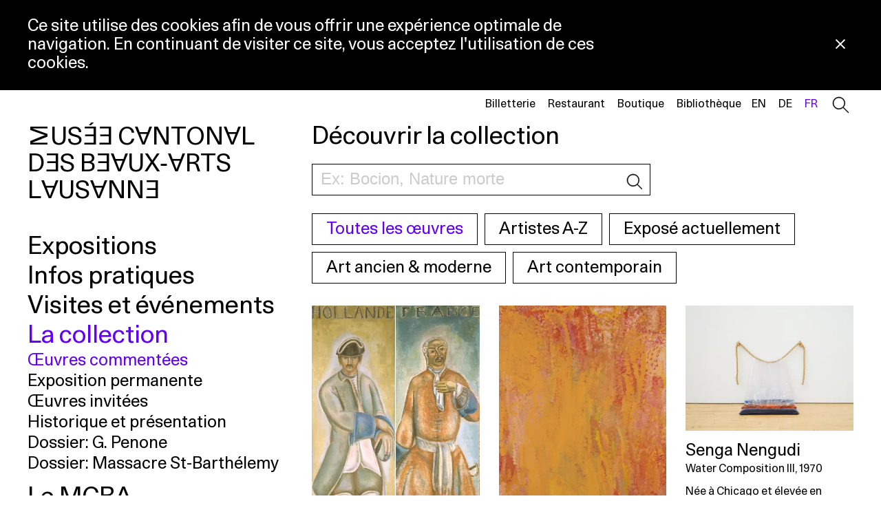

--- FILE ---
content_type: text/html; charset=UTF-8
request_url: https://www.mcba.ch/collection/
body_size: 19668
content:
<!doctype html>
<html class="no-js" lang="fr-FR">
  <head>
    <meta charset="UTF-8">
    <meta http-equiv="X-UA-Compatible" content="IE=edge">
    <title>Collection - Musée cantonal des Beaux-Arts</title>
    <link rel="stylesheet" href="https://www.mcba.ch/wp-content/themes/mcba/dist/6f24cc81b0ffa1a1b2c5.main.css" type="text/css" media="screen"/>
    <meta http-equiv="Content-Type" content="text/html; charset=UTF-8"/>
    <meta name="viewport" content="width=device-width, initial-scale=1.0">
    <link rel="apple-touch-icon" sizes="180x180" href="/apple-touch-icon.png">
    <link rel="icon" type="image/png" sizes="32x32" href="/favicon-32x32.png">
    <link rel="icon" type="image/png" sizes="16x16" href="/favicon-16x16.png">
    <link rel="manifest" href="/site.webmanifest">
    <link rel="pingback" href="https://www.mcba.ch/xmlrpc.php"/>
    <script>document.documentElement.className = document.documentElement.className.replace(/\bno-js\b/, '') + ' js';</script>
    <!-- Google Tag Manager -->
    <script>(function(w,d,s,l,i){w[l]=w[l]||[];w[l].push({'gtm.start':
    new Date().getTime(),event:'gtm.js'});var f=d.getElementsByTagName(s)[0],
    j=d.createElement(s),dl=l!='dataLayer'?'&l='+l:'';j.async=true;j.src=
    'https://www.googletagmanager.com/gtm.js?id='+i+dl;f.parentNode.insertBefore(j,f);
    })(window,document,'script','dataLayer','GTM-WT4XD59');</script>
    <script>(function(w,d,s,l,i){w[l]=w[l]||[];w[l].push({'gtm.start':
    new Date().getTime(),event:'gtm.js'});var f=d.getElementsByTagName(s)[0],
    j=d.createElement(s),dl=l!='dataLayer'?'&l='+l:'';j.async=true;j.src=
    'https://www.googletagmanager.com/gtm.js?id='+i+dl;f.parentNode.insertBefore(j,f);
    })(window,document,'script','dataLayer','GTM-MQ7PTGW');</script>
    <!-- End Google Tag Manager -->
    <meta name="facebook-domain-verification" content="o562ajljq9oukfvicclkxysx1w0tmv" />
    <script data-cfasync="false" data-no-defer="1" data-no-minify="1" data-no-optimize="1">var ewww_webp_supported=!1;function check_webp_feature(A,e){var w;e=void 0!==e?e:function(){},ewww_webp_supported?e(ewww_webp_supported):((w=new Image).onload=function(){ewww_webp_supported=0<w.width&&0<w.height,e&&e(ewww_webp_supported)},w.onerror=function(){e&&e(!1)},w.src="data:image/webp;base64,"+{alpha:"UklGRkoAAABXRUJQVlA4WAoAAAAQAAAAAAAAAAAAQUxQSAwAAAARBxAR/Q9ERP8DAABWUDggGAAAABQBAJ0BKgEAAQAAAP4AAA3AAP7mtQAAAA=="}[A])}check_webp_feature("alpha");</script><script data-cfasync="false" data-no-defer="1" data-no-minify="1" data-no-optimize="1">var Arrive=function(c,w){"use strict";if(c.MutationObserver&&"undefined"!=typeof HTMLElement){var r,a=0,u=(r=HTMLElement.prototype.matches||HTMLElement.prototype.webkitMatchesSelector||HTMLElement.prototype.mozMatchesSelector||HTMLElement.prototype.msMatchesSelector,{matchesSelector:function(e,t){return e instanceof HTMLElement&&r.call(e,t)},addMethod:function(e,t,r){var a=e[t];e[t]=function(){return r.length==arguments.length?r.apply(this,arguments):"function"==typeof a?a.apply(this,arguments):void 0}},callCallbacks:function(e,t){t&&t.options.onceOnly&&1==t.firedElems.length&&(e=[e[0]]);for(var r,a=0;r=e[a];a++)r&&r.callback&&r.callback.call(r.elem,r.elem);t&&t.options.onceOnly&&1==t.firedElems.length&&t.me.unbindEventWithSelectorAndCallback.call(t.target,t.selector,t.callback)},checkChildNodesRecursively:function(e,t,r,a){for(var i,n=0;i=e[n];n++)r(i,t,a)&&a.push({callback:t.callback,elem:i}),0<i.childNodes.length&&u.checkChildNodesRecursively(i.childNodes,t,r,a)},mergeArrays:function(e,t){var r,a={};for(r in e)e.hasOwnProperty(r)&&(a[r]=e[r]);for(r in t)t.hasOwnProperty(r)&&(a[r]=t[r]);return a},toElementsArray:function(e){return e=void 0!==e&&("number"!=typeof e.length||e===c)?[e]:e}}),e=(l.prototype.addEvent=function(e,t,r,a){a={target:e,selector:t,options:r,callback:a,firedElems:[]};return this._beforeAdding&&this._beforeAdding(a),this._eventsBucket.push(a),a},l.prototype.removeEvent=function(e){for(var t,r=this._eventsBucket.length-1;t=this._eventsBucket[r];r--)e(t)&&(this._beforeRemoving&&this._beforeRemoving(t),(t=this._eventsBucket.splice(r,1))&&t.length&&(t[0].callback=null))},l.prototype.beforeAdding=function(e){this._beforeAdding=e},l.prototype.beforeRemoving=function(e){this._beforeRemoving=e},l),t=function(i,n){var o=new e,l=this,s={fireOnAttributesModification:!1};return o.beforeAdding(function(t){var e=t.target;e!==c.document&&e!==c||(e=document.getElementsByTagName("html")[0]);var r=new MutationObserver(function(e){n.call(this,e,t)}),a=i(t.options);r.observe(e,a),t.observer=r,t.me=l}),o.beforeRemoving(function(e){e.observer.disconnect()}),this.bindEvent=function(e,t,r){t=u.mergeArrays(s,t);for(var a=u.toElementsArray(this),i=0;i<a.length;i++)o.addEvent(a[i],e,t,r)},this.unbindEvent=function(){var r=u.toElementsArray(this);o.removeEvent(function(e){for(var t=0;t<r.length;t++)if(this===w||e.target===r[t])return!0;return!1})},this.unbindEventWithSelectorOrCallback=function(r){var a=u.toElementsArray(this),i=r,e="function"==typeof r?function(e){for(var t=0;t<a.length;t++)if((this===w||e.target===a[t])&&e.callback===i)return!0;return!1}:function(e){for(var t=0;t<a.length;t++)if((this===w||e.target===a[t])&&e.selector===r)return!0;return!1};o.removeEvent(e)},this.unbindEventWithSelectorAndCallback=function(r,a){var i=u.toElementsArray(this);o.removeEvent(function(e){for(var t=0;t<i.length;t++)if((this===w||e.target===i[t])&&e.selector===r&&e.callback===a)return!0;return!1})},this},i=new function(){var s={fireOnAttributesModification:!1,onceOnly:!1,existing:!1};function n(e,t,r){return!(!u.matchesSelector(e,t.selector)||(e._id===w&&(e._id=a++),-1!=t.firedElems.indexOf(e._id)))&&(t.firedElems.push(e._id),!0)}var c=(i=new t(function(e){var t={attributes:!1,childList:!0,subtree:!0};return e.fireOnAttributesModification&&(t.attributes=!0),t},function(e,i){e.forEach(function(e){var t=e.addedNodes,r=e.target,a=[];null!==t&&0<t.length?u.checkChildNodesRecursively(t,i,n,a):"attributes"===e.type&&n(r,i)&&a.push({callback:i.callback,elem:r}),u.callCallbacks(a,i)})})).bindEvent;return i.bindEvent=function(e,t,r){t=void 0===r?(r=t,s):u.mergeArrays(s,t);var a=u.toElementsArray(this);if(t.existing){for(var i=[],n=0;n<a.length;n++)for(var o=a[n].querySelectorAll(e),l=0;l<o.length;l++)i.push({callback:r,elem:o[l]});if(t.onceOnly&&i.length)return r.call(i[0].elem,i[0].elem);setTimeout(u.callCallbacks,1,i)}c.call(this,e,t,r)},i},o=new function(){var a={};function i(e,t){return u.matchesSelector(e,t.selector)}var n=(o=new t(function(){return{childList:!0,subtree:!0}},function(e,r){e.forEach(function(e){var t=e.removedNodes,e=[];null!==t&&0<t.length&&u.checkChildNodesRecursively(t,r,i,e),u.callCallbacks(e,r)})})).bindEvent;return o.bindEvent=function(e,t,r){t=void 0===r?(r=t,a):u.mergeArrays(a,t),n.call(this,e,t,r)},o};d(HTMLElement.prototype),d(NodeList.prototype),d(HTMLCollection.prototype),d(HTMLDocument.prototype),d(Window.prototype);var n={};return s(i,n,"unbindAllArrive"),s(o,n,"unbindAllLeave"),n}function l(){this._eventsBucket=[],this._beforeAdding=null,this._beforeRemoving=null}function s(e,t,r){u.addMethod(t,r,e.unbindEvent),u.addMethod(t,r,e.unbindEventWithSelectorOrCallback),u.addMethod(t,r,e.unbindEventWithSelectorAndCallback)}function d(e){e.arrive=i.bindEvent,s(i,e,"unbindArrive"),e.leave=o.bindEvent,s(o,e,"unbindLeave")}}(window,void 0),ewww_webp_supported=!1;function check_webp_feature(e,t){var r;ewww_webp_supported?t(ewww_webp_supported):((r=new Image).onload=function(){ewww_webp_supported=0<r.width&&0<r.height,t(ewww_webp_supported)},r.onerror=function(){t(!1)},r.src="data:image/webp;base64,"+{alpha:"UklGRkoAAABXRUJQVlA4WAoAAAAQAAAAAAAAAAAAQUxQSAwAAAARBxAR/Q9ERP8DAABWUDggGAAAABQBAJ0BKgEAAQAAAP4AAA3AAP7mtQAAAA==",animation:"UklGRlIAAABXRUJQVlA4WAoAAAASAAAAAAAAAAAAQU5JTQYAAAD/////AABBTk1GJgAAAAAAAAAAAAAAAAAAAGQAAABWUDhMDQAAAC8AAAAQBxAREYiI/gcA"}[e])}function ewwwLoadImages(e){if(e){for(var t=document.querySelectorAll(".batch-image img, .image-wrapper a, .ngg-pro-masonry-item a, .ngg-galleria-offscreen-seo-wrapper a"),r=0,a=t.length;r<a;r++)ewwwAttr(t[r],"data-src",t[r].getAttribute("data-webp")),ewwwAttr(t[r],"data-thumbnail",t[r].getAttribute("data-webp-thumbnail"));for(var i=document.querySelectorAll("div.woocommerce-product-gallery__image"),r=0,a=i.length;r<a;r++)ewwwAttr(i[r],"data-thumb",i[r].getAttribute("data-webp-thumb"))}for(var n=document.querySelectorAll("video"),r=0,a=n.length;r<a;r++)ewwwAttr(n[r],"poster",e?n[r].getAttribute("data-poster-webp"):n[r].getAttribute("data-poster-image"));for(var o,l=document.querySelectorAll("img.ewww_webp_lazy_load"),r=0,a=l.length;r<a;r++)e&&(ewwwAttr(l[r],"data-lazy-srcset",l[r].getAttribute("data-lazy-srcset-webp")),ewwwAttr(l[r],"data-srcset",l[r].getAttribute("data-srcset-webp")),ewwwAttr(l[r],"data-lazy-src",l[r].getAttribute("data-lazy-src-webp")),ewwwAttr(l[r],"data-src",l[r].getAttribute("data-src-webp")),ewwwAttr(l[r],"data-orig-file",l[r].getAttribute("data-webp-orig-file")),ewwwAttr(l[r],"data-medium-file",l[r].getAttribute("data-webp-medium-file")),ewwwAttr(l[r],"data-large-file",l[r].getAttribute("data-webp-large-file")),null!=(o=l[r].getAttribute("srcset"))&&!1!==o&&o.includes("R0lGOD")&&ewwwAttr(l[r],"src",l[r].getAttribute("data-lazy-src-webp"))),l[r].className=l[r].className.replace(/\bewww_webp_lazy_load\b/,"");for(var s=document.querySelectorAll(".ewww_webp"),r=0,a=s.length;r<a;r++)e?(ewwwAttr(s[r],"srcset",s[r].getAttribute("data-srcset-webp")),ewwwAttr(s[r],"src",s[r].getAttribute("data-src-webp")),ewwwAttr(s[r],"data-orig-file",s[r].getAttribute("data-webp-orig-file")),ewwwAttr(s[r],"data-medium-file",s[r].getAttribute("data-webp-medium-file")),ewwwAttr(s[r],"data-large-file",s[r].getAttribute("data-webp-large-file")),ewwwAttr(s[r],"data-large_image",s[r].getAttribute("data-webp-large_image")),ewwwAttr(s[r],"data-src",s[r].getAttribute("data-webp-src"))):(ewwwAttr(s[r],"srcset",s[r].getAttribute("data-srcset-img")),ewwwAttr(s[r],"src",s[r].getAttribute("data-src-img"))),s[r].className=s[r].className.replace(/\bewww_webp\b/,"ewww_webp_loaded");window.jQuery&&jQuery.fn.isotope&&jQuery.fn.imagesLoaded&&(jQuery(".fusion-posts-container-infinite").imagesLoaded(function(){jQuery(".fusion-posts-container-infinite").hasClass("isotope")&&jQuery(".fusion-posts-container-infinite").isotope()}),jQuery(".fusion-portfolio:not(.fusion-recent-works) .fusion-portfolio-wrapper").imagesLoaded(function(){jQuery(".fusion-portfolio:not(.fusion-recent-works) .fusion-portfolio-wrapper").isotope()}))}function ewwwWebPInit(e){ewwwLoadImages(e),ewwwNggLoadGalleries(e),document.arrive(".ewww_webp",function(){ewwwLoadImages(e)}),document.arrive(".ewww_webp_lazy_load",function(){ewwwLoadImages(e)}),document.arrive("videos",function(){ewwwLoadImages(e)}),"loading"==document.readyState?document.addEventListener("DOMContentLoaded",ewwwJSONParserInit):("undefined"!=typeof galleries&&ewwwNggParseGalleries(e),ewwwWooParseVariations(e))}function ewwwAttr(e,t,r){null!=r&&!1!==r&&e.setAttribute(t,r)}function ewwwJSONParserInit(){"undefined"!=typeof galleries&&check_webp_feature("alpha",ewwwNggParseGalleries),check_webp_feature("alpha",ewwwWooParseVariations)}function ewwwWooParseVariations(e){if(e)for(var t=document.querySelectorAll("form.variations_form"),r=0,a=t.length;r<a;r++){var i=t[r].getAttribute("data-product_variations"),n=!1;try{for(var o in i=JSON.parse(i))void 0!==i[o]&&void 0!==i[o].image&&(void 0!==i[o].image.src_webp&&(i[o].image.src=i[o].image.src_webp,n=!0),void 0!==i[o].image.srcset_webp&&(i[o].image.srcset=i[o].image.srcset_webp,n=!0),void 0!==i[o].image.full_src_webp&&(i[o].image.full_src=i[o].image.full_src_webp,n=!0),void 0!==i[o].image.gallery_thumbnail_src_webp&&(i[o].image.gallery_thumbnail_src=i[o].image.gallery_thumbnail_src_webp,n=!0),void 0!==i[o].image.thumb_src_webp&&(i[o].image.thumb_src=i[o].image.thumb_src_webp,n=!0));n&&ewwwAttr(t[r],"data-product_variations",JSON.stringify(i))}catch(e){}}}function ewwwNggParseGalleries(e){if(e)for(var t in galleries){var r=galleries[t];galleries[t].images_list=ewwwNggParseImageList(r.images_list)}}function ewwwNggLoadGalleries(e){e&&document.addEventListener("ngg.galleria.themeadded",function(e,t){window.ngg_galleria._create_backup=window.ngg_galleria.create,window.ngg_galleria.create=function(e,t){var r=$(e).data("id");return galleries["gallery_"+r].images_list=ewwwNggParseImageList(galleries["gallery_"+r].images_list),window.ngg_galleria._create_backup(e,t)}})}function ewwwNggParseImageList(e){for(var t in e){var r=e[t];if(void 0!==r["image-webp"]&&(e[t].image=r["image-webp"],delete e[t]["image-webp"]),void 0!==r["thumb-webp"]&&(e[t].thumb=r["thumb-webp"],delete e[t]["thumb-webp"]),void 0!==r.full_image_webp&&(e[t].full_image=r.full_image_webp,delete e[t].full_image_webp),void 0!==r.srcsets)for(var a in r.srcsets)nggSrcset=r.srcsets[a],void 0!==r.srcsets[a+"-webp"]&&(e[t].srcsets[a]=r.srcsets[a+"-webp"],delete e[t].srcsets[a+"-webp"]);if(void 0!==r.full_srcsets)for(var i in r.full_srcsets)nggFSrcset=r.full_srcsets[i],void 0!==r.full_srcsets[i+"-webp"]&&(e[t].full_srcsets[i]=r.full_srcsets[i+"-webp"],delete e[t].full_srcsets[i+"-webp"])}return e}check_webp_feature("alpha",ewwwWebPInit);</script><meta name='robots' content='index, follow, max-image-preview:large, max-snippet:-1, max-video-preview:-1' />
<link rel="alternate" href="https://www.mcba.ch/en/collection/" hreflang="en" />
<link rel="alternate" href="https://www.mcba.ch/de/collection/" hreflang="de" />
<link rel="alternate" href="https://www.mcba.ch/collection/" hreflang="fr" />

	<!-- This site is optimized with the Yoast SEO plugin v26.7 - https://yoast.com/wordpress/plugins/seo/ -->
	<title>Collection - Musée cantonal des Beaux-Arts</title>
	<meta name="description" content="Afin de faire connaître la collection du MCBA, de nouveaux commentaires d&#039;oeuvres sont publiés chaque mois." />
	<link rel="canonical" href="https://www.mcba.ch/collection/" />
	<link rel="next" href="https://www.mcba.ch/collection/page/2/" />
	<meta property="og:locale" content="fr_FR" />
	<meta property="og:locale:alternate" content="en_GB" />
	<meta property="og:locale:alternate" content="de_DE" />
	<meta property="og:type" content="website" />
	<meta property="og:title" content="Collection - Musée cantonal des Beaux-Arts" />
	<meta property="og:description" content="Afin de faire connaître la collection du MCBA, de nouveaux commentaires d&#039;oeuvres sont publiés chaque mois." />
	<meta property="og:url" content="https://www.mcba.ch/collection/" />
	<meta property="og:site_name" content="Musée cantonal des Beaux-Arts" />
	<meta name="twitter:card" content="summary_large_image" />
	<script type="application/ld+json" class="yoast-schema-graph">{"@context":"https://schema.org","@graph":[{"@type":"CollectionPage","@id":"https://www.mcba.ch/collection/","url":"https://www.mcba.ch/collection/","name":"Collection - Musée cantonal des Beaux-Arts","isPartOf":{"@id":"https://www.mcba.ch/#website"},"description":"Afin de faire connaître la collection du MCBA, de nouveaux commentaires d'oeuvres sont publiés chaque mois.","breadcrumb":{"@id":"https://www.mcba.ch/collection/#breadcrumb"},"inLanguage":"fr-FR"},{"@type":"BreadcrumbList","@id":"https://www.mcba.ch/collection/#breadcrumb","itemListElement":[{"@type":"ListItem","position":1,"name":"Home","item":"https://www.mcba.ch/"},{"@type":"ListItem","position":2,"name":"Oeuvres"}]},{"@type":"WebSite","@id":"https://www.mcba.ch/#website","url":"https://www.mcba.ch/","name":"Musée cantonal des Beaux-Arts","description":"","publisher":{"@id":"https://www.mcba.ch/#organization"},"potentialAction":[{"@type":"SearchAction","target":{"@type":"EntryPoint","urlTemplate":"https://www.mcba.ch/?s={search_term_string}"},"query-input":{"@type":"PropertyValueSpecification","valueRequired":true,"valueName":"search_term_string"}}],"inLanguage":"fr-FR"},{"@type":"Organization","@id":"https://www.mcba.ch/#organization","name":"Musée cantonal des Beaux-Arts de Lausanne","url":"https://www.mcba.ch/","logo":{"@type":"ImageObject","inLanguage":"fr-FR","@id":"https://www.mcba.ch/#/schema/logo/image/","url":"https://www.mcba.ch/wp-content/uploads/2020/09/MCBA_3L.jpg","contentUrl":"https://www.mcba.ch/wp-content/uploads/2020/09/MCBA_3L.jpg","width":638,"height":300,"caption":"Musée cantonal des Beaux-Arts de Lausanne"},"image":{"@id":"https://www.mcba.ch/#/schema/logo/image/"},"sameAs":["https://www.facebook.com/mcba.lausanne","https://www.instagram.com/mcbalausanne/"]}]}</script>
	<!-- / Yoast SEO plugin. -->


<link rel="alternate" type="application/rss+xml" title="Musée cantonal des Beaux-Arts &raquo; Flux pour Oeuvres" href="https://www.mcba.ch/collection/feed/" />
<style id='wp-img-auto-sizes-contain-inline-css' type='text/css'>
img:is([sizes=auto i],[sizes^="auto," i]){contain-intrinsic-size:3000px 1500px}
/*# sourceURL=wp-img-auto-sizes-contain-inline-css */
</style>
<link rel='stylesheet' id='sbi_styles-css' href='https://www.mcba.ch/wp-content/plugins/instagram-feed/css/sbi-styles.min.css?ver=6.10.0' type='text/css' media='all' />
<link rel="https://api.w.org/" href="https://www.mcba.ch/wp-json/" /><style>.wp-block-gallery.is-cropped .blocks-gallery-item picture{height:100%;width:100%;}</style>
    <script type="text/javascript">
      function searchPrimo() {
        document.getElementById("primoQuery").value = "any,contains," + document.getElementById("primoQueryTemp").value.replace(/[,]/g, " ");
        document.forms["searchForm"].submit();
      }
    </script>
  <style id='global-styles-inline-css' type='text/css'>
:root{--wp--preset--aspect-ratio--square: 1;--wp--preset--aspect-ratio--4-3: 4/3;--wp--preset--aspect-ratio--3-4: 3/4;--wp--preset--aspect-ratio--3-2: 3/2;--wp--preset--aspect-ratio--2-3: 2/3;--wp--preset--aspect-ratio--16-9: 16/9;--wp--preset--aspect-ratio--9-16: 9/16;--wp--preset--color--black: #000000;--wp--preset--color--cyan-bluish-gray: #abb8c3;--wp--preset--color--white: #ffffff;--wp--preset--color--pale-pink: #f78da7;--wp--preset--color--vivid-red: #cf2e2e;--wp--preset--color--luminous-vivid-orange: #ff6900;--wp--preset--color--luminous-vivid-amber: #fcb900;--wp--preset--color--light-green-cyan: #7bdcb5;--wp--preset--color--vivid-green-cyan: #00d084;--wp--preset--color--pale-cyan-blue: #8ed1fc;--wp--preset--color--vivid-cyan-blue: #0693e3;--wp--preset--color--vivid-purple: #9b51e0;--wp--preset--gradient--vivid-cyan-blue-to-vivid-purple: linear-gradient(135deg,rgb(6,147,227) 0%,rgb(155,81,224) 100%);--wp--preset--gradient--light-green-cyan-to-vivid-green-cyan: linear-gradient(135deg,rgb(122,220,180) 0%,rgb(0,208,130) 100%);--wp--preset--gradient--luminous-vivid-amber-to-luminous-vivid-orange: linear-gradient(135deg,rgb(252,185,0) 0%,rgb(255,105,0) 100%);--wp--preset--gradient--luminous-vivid-orange-to-vivid-red: linear-gradient(135deg,rgb(255,105,0) 0%,rgb(207,46,46) 100%);--wp--preset--gradient--very-light-gray-to-cyan-bluish-gray: linear-gradient(135deg,rgb(238,238,238) 0%,rgb(169,184,195) 100%);--wp--preset--gradient--cool-to-warm-spectrum: linear-gradient(135deg,rgb(74,234,220) 0%,rgb(151,120,209) 20%,rgb(207,42,186) 40%,rgb(238,44,130) 60%,rgb(251,105,98) 80%,rgb(254,248,76) 100%);--wp--preset--gradient--blush-light-purple: linear-gradient(135deg,rgb(255,206,236) 0%,rgb(152,150,240) 100%);--wp--preset--gradient--blush-bordeaux: linear-gradient(135deg,rgb(254,205,165) 0%,rgb(254,45,45) 50%,rgb(107,0,62) 100%);--wp--preset--gradient--luminous-dusk: linear-gradient(135deg,rgb(255,203,112) 0%,rgb(199,81,192) 50%,rgb(65,88,208) 100%);--wp--preset--gradient--pale-ocean: linear-gradient(135deg,rgb(255,245,203) 0%,rgb(182,227,212) 50%,rgb(51,167,181) 100%);--wp--preset--gradient--electric-grass: linear-gradient(135deg,rgb(202,248,128) 0%,rgb(113,206,126) 100%);--wp--preset--gradient--midnight: linear-gradient(135deg,rgb(2,3,129) 0%,rgb(40,116,252) 100%);--wp--preset--font-size--small: 13px;--wp--preset--font-size--medium: 20px;--wp--preset--font-size--large: 36px;--wp--preset--font-size--x-large: 42px;--wp--preset--spacing--20: 0.44rem;--wp--preset--spacing--30: 0.67rem;--wp--preset--spacing--40: 1rem;--wp--preset--spacing--50: 1.5rem;--wp--preset--spacing--60: 2.25rem;--wp--preset--spacing--70: 3.38rem;--wp--preset--spacing--80: 5.06rem;--wp--preset--shadow--natural: 6px 6px 9px rgba(0, 0, 0, 0.2);--wp--preset--shadow--deep: 12px 12px 50px rgba(0, 0, 0, 0.4);--wp--preset--shadow--sharp: 6px 6px 0px rgba(0, 0, 0, 0.2);--wp--preset--shadow--outlined: 6px 6px 0px -3px rgb(255, 255, 255), 6px 6px rgb(0, 0, 0);--wp--preset--shadow--crisp: 6px 6px 0px rgb(0, 0, 0);}:where(.is-layout-flex){gap: 0.5em;}:where(.is-layout-grid){gap: 0.5em;}body .is-layout-flex{display: flex;}.is-layout-flex{flex-wrap: wrap;align-items: center;}.is-layout-flex > :is(*, div){margin: 0;}body .is-layout-grid{display: grid;}.is-layout-grid > :is(*, div){margin: 0;}:where(.wp-block-columns.is-layout-flex){gap: 2em;}:where(.wp-block-columns.is-layout-grid){gap: 2em;}:where(.wp-block-post-template.is-layout-flex){gap: 1.25em;}:where(.wp-block-post-template.is-layout-grid){gap: 1.25em;}.has-black-color{color: var(--wp--preset--color--black) !important;}.has-cyan-bluish-gray-color{color: var(--wp--preset--color--cyan-bluish-gray) !important;}.has-white-color{color: var(--wp--preset--color--white) !important;}.has-pale-pink-color{color: var(--wp--preset--color--pale-pink) !important;}.has-vivid-red-color{color: var(--wp--preset--color--vivid-red) !important;}.has-luminous-vivid-orange-color{color: var(--wp--preset--color--luminous-vivid-orange) !important;}.has-luminous-vivid-amber-color{color: var(--wp--preset--color--luminous-vivid-amber) !important;}.has-light-green-cyan-color{color: var(--wp--preset--color--light-green-cyan) !important;}.has-vivid-green-cyan-color{color: var(--wp--preset--color--vivid-green-cyan) !important;}.has-pale-cyan-blue-color{color: var(--wp--preset--color--pale-cyan-blue) !important;}.has-vivid-cyan-blue-color{color: var(--wp--preset--color--vivid-cyan-blue) !important;}.has-vivid-purple-color{color: var(--wp--preset--color--vivid-purple) !important;}.has-black-background-color{background-color: var(--wp--preset--color--black) !important;}.has-cyan-bluish-gray-background-color{background-color: var(--wp--preset--color--cyan-bluish-gray) !important;}.has-white-background-color{background-color: var(--wp--preset--color--white) !important;}.has-pale-pink-background-color{background-color: var(--wp--preset--color--pale-pink) !important;}.has-vivid-red-background-color{background-color: var(--wp--preset--color--vivid-red) !important;}.has-luminous-vivid-orange-background-color{background-color: var(--wp--preset--color--luminous-vivid-orange) !important;}.has-luminous-vivid-amber-background-color{background-color: var(--wp--preset--color--luminous-vivid-amber) !important;}.has-light-green-cyan-background-color{background-color: var(--wp--preset--color--light-green-cyan) !important;}.has-vivid-green-cyan-background-color{background-color: var(--wp--preset--color--vivid-green-cyan) !important;}.has-pale-cyan-blue-background-color{background-color: var(--wp--preset--color--pale-cyan-blue) !important;}.has-vivid-cyan-blue-background-color{background-color: var(--wp--preset--color--vivid-cyan-blue) !important;}.has-vivid-purple-background-color{background-color: var(--wp--preset--color--vivid-purple) !important;}.has-black-border-color{border-color: var(--wp--preset--color--black) !important;}.has-cyan-bluish-gray-border-color{border-color: var(--wp--preset--color--cyan-bluish-gray) !important;}.has-white-border-color{border-color: var(--wp--preset--color--white) !important;}.has-pale-pink-border-color{border-color: var(--wp--preset--color--pale-pink) !important;}.has-vivid-red-border-color{border-color: var(--wp--preset--color--vivid-red) !important;}.has-luminous-vivid-orange-border-color{border-color: var(--wp--preset--color--luminous-vivid-orange) !important;}.has-luminous-vivid-amber-border-color{border-color: var(--wp--preset--color--luminous-vivid-amber) !important;}.has-light-green-cyan-border-color{border-color: var(--wp--preset--color--light-green-cyan) !important;}.has-vivid-green-cyan-border-color{border-color: var(--wp--preset--color--vivid-green-cyan) !important;}.has-pale-cyan-blue-border-color{border-color: var(--wp--preset--color--pale-cyan-blue) !important;}.has-vivid-cyan-blue-border-color{border-color: var(--wp--preset--color--vivid-cyan-blue) !important;}.has-vivid-purple-border-color{border-color: var(--wp--preset--color--vivid-purple) !important;}.has-vivid-cyan-blue-to-vivid-purple-gradient-background{background: var(--wp--preset--gradient--vivid-cyan-blue-to-vivid-purple) !important;}.has-light-green-cyan-to-vivid-green-cyan-gradient-background{background: var(--wp--preset--gradient--light-green-cyan-to-vivid-green-cyan) !important;}.has-luminous-vivid-amber-to-luminous-vivid-orange-gradient-background{background: var(--wp--preset--gradient--luminous-vivid-amber-to-luminous-vivid-orange) !important;}.has-luminous-vivid-orange-to-vivid-red-gradient-background{background: var(--wp--preset--gradient--luminous-vivid-orange-to-vivid-red) !important;}.has-very-light-gray-to-cyan-bluish-gray-gradient-background{background: var(--wp--preset--gradient--very-light-gray-to-cyan-bluish-gray) !important;}.has-cool-to-warm-spectrum-gradient-background{background: var(--wp--preset--gradient--cool-to-warm-spectrum) !important;}.has-blush-light-purple-gradient-background{background: var(--wp--preset--gradient--blush-light-purple) !important;}.has-blush-bordeaux-gradient-background{background: var(--wp--preset--gradient--blush-bordeaux) !important;}.has-luminous-dusk-gradient-background{background: var(--wp--preset--gradient--luminous-dusk) !important;}.has-pale-ocean-gradient-background{background: var(--wp--preset--gradient--pale-ocean) !important;}.has-electric-grass-gradient-background{background: var(--wp--preset--gradient--electric-grass) !important;}.has-midnight-gradient-background{background: var(--wp--preset--gradient--midnight) !important;}.has-small-font-size{font-size: var(--wp--preset--font-size--small) !important;}.has-medium-font-size{font-size: var(--wp--preset--font-size--medium) !important;}.has-large-font-size{font-size: var(--wp--preset--font-size--large) !important;}.has-x-large-font-size{font-size: var(--wp--preset--font-size--x-large) !important;}
/*# sourceURL=global-styles-inline-css */
</style>
</head>

  <body class="archive post-type-archive post-type-archive-art wp-theme-mcba" data-template="base.twig">
    <!-- Google Tag Manager (noscript) -->
    <noscript><iframe src="https://www.googletagmanager.com/ns.html?id=GTM-WT4XD59,GTM-MQ7PTGW"
    height="0" width="0" style="display:none;visibility:hidden"></iframe></noscript>
    <!-- End Google Tag Manager (noscript) -->
    <div id="top"></div>
    <div class="site-curtains"></div>
    <div class="search-overlay">
  <form role="search" method="get" class="search-form" action="https://www.mcba.ch/">
    <label>
      <span class="screen-reader-text">Recherche</span>
      <input type="search" class="search-field" placeholder="Ex: Bocion, Nature morte" value="" name="s">
    </label>
    <button type="button" class="close-search-trigger">
      <span></span>
    </button>
  </form>
</div>

    <div class="cookie-notice">
  <p>Ce site utilise des cookies afin de vous offrir une expérience optimale de navigation. En continuant de visiter ce site, vous acceptez l'utilisation de ces cookies.</p>
  <button class="cookie-notice__close" aria-label="Fermer la notification concernant l’utilisation des cookies">
    <svg xmlns="http://www.w3.org/2000/svg" width="18" height="18"><g fill="none" fill-rule="evenodd" stroke-linecap="square" stroke="#000" stroke-width="2"><path d="M3.3 14.7L14.7 3.3M3.3 3.3l11.4 11.4"/></g></svg>
    <span>Fermer la notification concernant l’utilisation des cookies</span>
  </button>
</div>

            <header class="site-header">
  <div class="site-header__wrapper">

    <div class="site-header__head">
      <div class="site-header__logo logo " role="banner">
  <a href="https://www.mcba.ch/" rel="home">
    <span class="logo__mobile">MCBA</span>
    <span class="logo__std">
      Musée <br class="br1">
      cantonal <br class="br2">
      des <br class="br3">
      beaux&#8209;arts <br class="br4">
      Lausanne
    </span>
  </a>
</div>
      <nav id="nav-main" class="site-header__nav nav-main" role="navigation">
            <ul>
                    <li class="menu-item--exhibitions menu-item menu-item-type-custom menu-item-object-custom menu-item-2534 menu-item-has-children">
                                                    <span class="nav_item" data-children="expositions">Expositions</span>
                
                	<ul class="submenu" data-submenu>
			<li class=" menu-item menu-item-type-custom menu-item-object-custom menu-item-12400">
			<a href="https://www.mcba.ch/expositions/">En cours</a>
					</li>
			<li class=" menu-item menu-item-type-custom menu-item-object-custom menu-item-12401">
			<a href="https://www.mcba.ch/expositions-a-venir/">À venir</a>
					</li>
			<li class=" menu-item menu-item-type-custom menu-item-object-custom menu-item-2535">
			<a href="https://www.mcba.ch/expositions-passees/">Passées</a>
					</li>
			<li class=" menu-item menu-item-type-post_type_archive menu-item-object-publication menu-item-4228">
			<a href="https://www.mcba.ch/publications/">Publications</a>
					</li>
		</ul>
            </li>
                    <li class=" menu-item menu-item-type-post_type menu-item-object-page menu-item-127 menu-item-has-children">
                                                    <span class="nav_item" data-children="infos-pratiques">Infos pratiques</span>
                
                	<ul class="submenu" data-submenu>
			<li class=" menu-item menu-item-type-post_type menu-item-object-page menu-item-4605">
			<a href="https://www.mcba.ch/billetterie/">Billetterie</a>
					</li>
			<li class=" menu-item menu-item-type-post_type menu-item-object-page menu-item-2704">
			<a href="https://www.mcba.ch/infos-pratiques/">Horaires, tarifs, accès</a>
					</li>
			<li class=" menu-item menu-item-type-post_type menu-item-object-page menu-item-5669">
			<a href="https://www.mcba.ch/cafe-restaurant/">Café-Restaurant</a>
					</li>
			<li class=" menu-item menu-item-type-post_type menu-item-object-page menu-item-5537">
			<a href="https://www.mcba.ch/librairie-boutique/">Librairie-Boutique</a>
					</li>
			<li class=" menu-item menu-item-type-post_type menu-item-object-page menu-item-1927">
			<a href="https://www.mcba.ch/bibliotheque/">Bibliothèque</a>
					</li>
			<li class=" menu-item menu-item-type-custom menu-item-object-custom menu-item-22269">
			<a href="https://www.mcba.ch/accessibilite">Accessibilité</a>
					</li>
		</ul>
            </li>
                    <li class=" menu-item menu-item-type-custom menu-item-object-custom menu-item-15272 menu-item-has-children">
                                                    <span class="nav_item" data-children="visites-et-evenements">Visites et événements</span>
                
                	<ul class="submenu" data-submenu>
			<li class=" menu-item menu-item-type-custom menu-item-object-custom menu-item-14327">
			<a href="https://www.mcba.ch/agenda">Agenda</a>
					</li>
			<li class=" menu-item menu-item-type-post_type menu-item-object-page menu-item-1920">
			<a href="https://www.mcba.ch/enfants-familles/">Enfants et familles</a>
					</li>
			<li class=" menu-item menu-item-type-post_type menu-item-object-page menu-item-38031">
			<a href="https://www.mcba.ch/visites-adultes/">Adultes</a>
					</li>
			<li class=" menu-item menu-item-type-post_type menu-item-object-page menu-item-38030">
			<a href="https://www.mcba.ch/groupes/">Groupes</a>
					</li>
		</ul>
            </li>
                    <li class=" menu-item menu-item-type-post_type_archive menu-item-object-art current-menu-item current-menu-ancestor current-menu-parent menu-item-212 menu-item-has-children">
                                                    <span class="nav_item" data-children="la-collection">La collection</span>
                
                	<ul class="submenu" data-submenu>
			<li class=" menu-item menu-item-type-post_type_archive menu-item-object-art current-menu-item menu-item-2285">
			<a href="https://www.mcba.ch/collection/">Œuvres commentées</a>
					</li>
			<li class=" menu-item menu-item-type-post_type menu-item-object-exhibition menu-item-15273">
			<a href="https://www.mcba.ch/expositions/collection/">Exposition permanente</a>
					</li>
			<li class=" menu-item menu-item-type-post_type menu-item-object-page menu-item-15043">
			<a href="https://www.mcba.ch/invites-de-la-collection/">Œuvres invitées</a>
					</li>
			<li class=" menu-item menu-item-type-post_type menu-item-object-page menu-item-1923">
			<a href="https://www.mcba.ch/collection-presentation/">Historique et présentation</a>
					</li>
			<li class=" menu-item menu-item-type-post_type menu-item-object-page menu-item-7892">
			<a href="https://www.mcba.ch/dossier-penone/">Dossier: G. Penone</a>
					</li>
			<li class=" menu-item menu-item-type-post_type menu-item-object-page menu-item-26745">
			<a href="https://www.mcba.ch/dossier-massacre-saint-barthelemy/">Dossier: Massacre St-Barthélemy</a>
					</li>
		</ul>
            </li>
                    <li class=" menu-item menu-item-type-custom menu-item-object-custom menu-item-1925 menu-item-has-children">
                                                    <span class="nav_item" data-children="le-mcba">Le MCBA</span>
                
                	<ul class="submenu" data-submenu>
			<li class=" menu-item menu-item-type-post_type menu-item-object-page current_page_parent menu-item-1929">
			<a href="https://www.mcba.ch/actualites/">Actualités</a>
					</li>
			<li class=" menu-item menu-item-type-post_type menu-item-object-page menu-item-2361">
			<a href="https://www.mcba.ch/equipe/">Équipe</a>
					</li>
			<li class=" menu-item menu-item-type-post_type menu-item-object-page menu-item-2134">
			<a href="https://www.mcba.ch/plateforme-10/">Plateforme 10</a>
					</li>
			<li class=" menu-item menu-item-type-post_type menu-item-object-page menu-item-1926">
			<a href="https://www.mcba.ch/historique/">Historique</a>
					</li>
			<li class=" menu-item menu-item-type-post_type menu-item-object-page menu-item-18355">
			<a href="https://www.mcba.ch/architecture/">Architecture</a>
					</li>
			<li class=" menu-item menu-item-type-post_type menu-item-object-page menu-item-21741">
			<a href="https://www.mcba.ch/mediation-culturelle/">Médiation culturelle</a>
					</li>
			<li class=" menu-item menu-item-type-post_type menu-item-object-page menu-item-32786">
			<a href="https://www.mcba.ch/passeuses-de-culture/">Passeuses et Passeurs de culture</a>
					</li>
			<li class=" menu-item menu-item-type-post_type menu-item-object-page menu-item-2167">
			<a href="https://www.mcba.ch/amis-du-musee/">Ami.e.s du Musée</a>
					</li>
			<li class=" menu-item menu-item-type-post_type menu-item-object-page menu-item-17602">
			<a href="https://www.mcba.ch/fonds-balthus/">Fonds Balthus</a>
					</li>
			<li class=" menu-item menu-item-type-post_type menu-item-object-page menu-item-5457">
			<a href="https://www.mcba.ch/partenaires/">Partenaires</a>
					</li>
		</ul>
            </li>
            </ul>
      </nav>
    </div>

    <a href="javascript:;" class="site-header__toggle site-header__toggle--open hamburger" data-target=".nav-mobile__wrapper" data-menu-toggle>
      <span class="hamburger-box">
        <span class="hamburger-inner"></span>
      </span>
      <label>Menu</label>
    </a>

    <div class="nav-mobile__wrapper">

      <a href="javascript:;" class="site-header__toggle site-header__toggle--close hamburger hamburger--collapse" data-target=".nav-mobile__wrapper" data-menu-toggle>
        <span class="hamburger-box">
          <span class="hamburger-inner"></span>
        </span>
        <label>Fermer</label>
      </a>

      <nav id="nav-mobile" class="site-header__nav nav-mobile" role="navigation">
            <ul>
                    <li class="menu-item--exhibitions menu-item menu-item-type-custom menu-item-object-custom menu-item-2534 menu-item-has-children">
                                    <span class="nav_item" data-children="expositions">Expositions</span>
                        <ul>
                    <li class=" menu-item menu-item-type-custom menu-item-object-custom menu-item-12400">
                                    <a href="https://www.mcba.ch/expositions/" target="" title="En cours">En cours</a>
                            </li>
                    <li class=" menu-item menu-item-type-custom menu-item-object-custom menu-item-12401">
                                    <a href="https://www.mcba.ch/expositions-a-venir/" target="" title="À venir">À venir</a>
                            </li>
                    <li class=" menu-item menu-item-type-custom menu-item-object-custom menu-item-2535">
                                    <a href="https://www.mcba.ch/expositions-passees/" target="" title="Passées">Passées</a>
                            </li>
                    <li class=" menu-item menu-item-type-post_type_archive menu-item-object-publication menu-item-4228">
                                    <a href="https://www.mcba.ch/publications/" target="" title="Publications">Publications</a>
                            </li>
            </ul>
                            </li>
                    <li class=" menu-item menu-item-type-post_type menu-item-object-page menu-item-127 menu-item-has-children">
                                    <span class="nav_item" data-children="infos-pratiques">Infos pratiques</span>
                        <ul>
                    <li class=" menu-item menu-item-type-post_type menu-item-object-page menu-item-4605">
                                    <a href="https://www.mcba.ch/billetterie/" target="" title="Billetterie">Billetterie</a>
                            </li>
                    <li class=" menu-item menu-item-type-post_type menu-item-object-page menu-item-2704">
                                    <a href="https://www.mcba.ch/infos-pratiques/" target="" title="Horaires, tarifs, accès">Horaires, tarifs, accès</a>
                            </li>
                    <li class=" menu-item menu-item-type-post_type menu-item-object-page menu-item-5669">
                                    <a href="https://www.mcba.ch/cafe-restaurant/" target="" title="Café-Restaurant">Café-Restaurant</a>
                            </li>
                    <li class=" menu-item menu-item-type-post_type menu-item-object-page menu-item-5537">
                                    <a href="https://www.mcba.ch/librairie-boutique/" target="" title="Librairie-Boutique">Librairie-Boutique</a>
                            </li>
                    <li class=" menu-item menu-item-type-post_type menu-item-object-page menu-item-1927">
                                    <a href="https://www.mcba.ch/bibliotheque/" target="" title="Bibliothèque">Bibliothèque</a>
                            </li>
                    <li class=" menu-item menu-item-type-custom menu-item-object-custom menu-item-22269">
                                    <a href="https://www.mcba.ch/accessibilite" target="" title="Accessibilité">Accessibilité</a>
                            </li>
            </ul>
                            </li>
                    <li class=" menu-item menu-item-type-custom menu-item-object-custom menu-item-15272 menu-item-has-children">
                                    <span class="nav_item" data-children="visites-et-evenements">Visites et événements</span>
                        <ul>
                    <li class=" menu-item menu-item-type-custom menu-item-object-custom menu-item-14327">
                                    <a href="https://www.mcba.ch/agenda" target="" title="Agenda">Agenda</a>
                            </li>
                    <li class=" menu-item menu-item-type-post_type menu-item-object-page menu-item-1920">
                                    <a href="https://www.mcba.ch/enfants-familles/" target="" title="Enfants et familles">Enfants et familles</a>
                            </li>
                    <li class=" menu-item menu-item-type-post_type menu-item-object-page menu-item-38031">
                                    <a href="https://www.mcba.ch/visites-adultes/" target="" title="Adultes">Adultes</a>
                            </li>
                    <li class=" menu-item menu-item-type-post_type menu-item-object-page menu-item-38030">
                                    <a href="https://www.mcba.ch/groupes/" target="" title="Groupes">Groupes</a>
                            </li>
            </ul>
                            </li>
                    <li class=" menu-item menu-item-type-post_type_archive menu-item-object-art current-menu-item current-menu-ancestor current-menu-parent menu-item-212 menu-item-has-children">
                                    <span class="nav_item" data-children="la-collection">La collection</span>
                        <ul>
                    <li class=" menu-item menu-item-type-post_type_archive menu-item-object-art current-menu-item menu-item-2285">
                                    <a href="https://www.mcba.ch/collection/" target="" title="Œuvres commentées">Œuvres commentées</a>
                            </li>
                    <li class=" menu-item menu-item-type-post_type menu-item-object-exhibition menu-item-15273">
                                    <a href="https://www.mcba.ch/expositions/collection/" target="" title="Exposition permanente">Exposition permanente</a>
                            </li>
                    <li class=" menu-item menu-item-type-post_type menu-item-object-page menu-item-15043">
                                    <a href="https://www.mcba.ch/invites-de-la-collection/" target="" title="Œuvres invitées">Œuvres invitées</a>
                            </li>
                    <li class=" menu-item menu-item-type-post_type menu-item-object-page menu-item-1923">
                                    <a href="https://www.mcba.ch/collection-presentation/" target="" title="Historique et présentation">Historique et présentation</a>
                            </li>
                    <li class=" menu-item menu-item-type-post_type menu-item-object-page menu-item-7892">
                                    <a href="https://www.mcba.ch/dossier-penone/" target="" title="Dossier: G. Penone">Dossier: G. Penone</a>
                            </li>
                    <li class=" menu-item menu-item-type-post_type menu-item-object-page menu-item-26745">
                                    <a href="https://www.mcba.ch/dossier-massacre-saint-barthelemy/" target="" title="Dossier: Massacre St-Barthélemy">Dossier: Massacre St-Barthélemy</a>
                            </li>
            </ul>
                            </li>
                    <li class=" menu-item menu-item-type-custom menu-item-object-custom menu-item-1925 menu-item-has-children">
                                    <span class="nav_item" data-children="le-mcba">Le MCBA</span>
                        <ul>
                    <li class=" menu-item menu-item-type-post_type menu-item-object-page current_page_parent menu-item-1929">
                                    <a href="https://www.mcba.ch/actualites/" target="" title="Actualités">Actualités</a>
                            </li>
                    <li class=" menu-item menu-item-type-post_type menu-item-object-page menu-item-2361">
                                    <a href="https://www.mcba.ch/equipe/" target="" title="Équipe">Équipe</a>
                            </li>
                    <li class=" menu-item menu-item-type-post_type menu-item-object-page menu-item-2134">
                                    <a href="https://www.mcba.ch/plateforme-10/" target="" title="Plateforme 10">Plateforme 10</a>
                            </li>
                    <li class=" menu-item menu-item-type-post_type menu-item-object-page menu-item-1926">
                                    <a href="https://www.mcba.ch/historique/" target="" title="Historique">Historique</a>
                            </li>
                    <li class=" menu-item menu-item-type-post_type menu-item-object-page menu-item-18355">
                                    <a href="https://www.mcba.ch/architecture/" target="" title="Architecture">Architecture</a>
                            </li>
                    <li class=" menu-item menu-item-type-post_type menu-item-object-page menu-item-21741">
                                    <a href="https://www.mcba.ch/mediation-culturelle/" target="" title="Médiation culturelle">Médiation culturelle</a>
                            </li>
                    <li class=" menu-item menu-item-type-post_type menu-item-object-page menu-item-32786">
                                    <a href="https://www.mcba.ch/passeuses-de-culture/" target="" title="Passeuses et Passeurs de culture">Passeuses et Passeurs de culture</a>
                            </li>
                    <li class=" menu-item menu-item-type-post_type menu-item-object-page menu-item-2167">
                                    <a href="https://www.mcba.ch/amis-du-musee/" target="" title="Ami.e.s du Musée">Ami.e.s du Musée</a>
                            </li>
                    <li class=" menu-item menu-item-type-post_type menu-item-object-page menu-item-17602">
                                    <a href="https://www.mcba.ch/fonds-balthus/" target="" title="Fonds Balthus">Fonds Balthus</a>
                            </li>
                    <li class=" menu-item menu-item-type-post_type menu-item-object-page menu-item-5457">
                                    <a href="https://www.mcba.ch/partenaires/" target="" title="Partenaires">Partenaires</a>
                            </li>
            </ul>
                            </li>
            </ul>
      </nav>

      <div class="search-mobile">
  <form action="/" method="get">
    <label for="search">Recherche</label>
    <div class="search-mobile__form">
      <input type="text" name="s" id="search" placeholder="Ex: Bocion, Nature morte">
      <button>Recherche</button>
    </div>
  </form>
</div>

      <nav class="site-header__nav site-header__nav--secondary nav-mobile">
            <ul>
                    <li class=" menu-item menu-item-type-post_type menu-item-object-page menu-item-4607">
                                    <a href="https://www.mcba.ch/billetterie/" target="" title="Billetterie">Billetterie</a>
                            </li>
                    <li class=" menu-item menu-item-type-post_type menu-item-object-page menu-item-15275">
                                    <a href="https://www.mcba.ch/cafe-restaurant/" target="" title="Restaurant">Restaurant</a>
                            </li>
                    <li class=" menu-item menu-item-type-post_type menu-item-object-page menu-item-15274">
                                    <a href="https://www.mcba.ch/librairie-boutique/" target="" title="Boutique">Boutique</a>
                            </li>
                    <li class=" menu-item menu-item-type-post_type menu-item-object-page menu-item-15276">
                                    <a href="https://www.mcba.ch/bibliotheque/" target="" title="Bibliothèque">Bibliothèque</a>
                            </li>
            </ul>
      </nav>

      <label>Langues</label>
              <ul class="nav-mobile__locales">
          	<li class="lang-item lang-item-9 lang-item-en lang-item-first"><a lang="en-GB" hreflang="en-GB" href="https://www.mcba.ch/en/collection/">English</a></li>
	<li class="lang-item lang-item-3107 lang-item-de"><a lang="de-DE" hreflang="de-DE" href="https://www.mcba.ch/collection/">Deutsch</a></li>
	<li class="lang-item lang-item-6 lang-item-fr current-lang"><a lang="fr-FR" hreflang="fr-FR" href="https://www.mcba.ch/collection/" aria-current="true">Français</a></li>

        </ul>
            
    </div>

  </div>
</header>
    
    <main role="main" class="site-content" data-animation>
      <nav id="nav-secondary" class="nav-secondary" role="navigation">
        	<ul>
			<li class=" menu-item menu-item-type-post_type menu-item-object-page menu-item-4607">
			<a href="https://www.mcba.ch/billetterie/">Billetterie</a>
					</li>
			<li class=" menu-item menu-item-type-post_type menu-item-object-page menu-item-15275">
			<a href="https://www.mcba.ch/cafe-restaurant/">Restaurant</a>
					</li>
			<li class=" menu-item menu-item-type-post_type menu-item-object-page menu-item-15274">
			<a href="https://www.mcba.ch/librairie-boutique/">Boutique</a>
					</li>
			<li class=" menu-item menu-item-type-post_type menu-item-object-page menu-item-15276">
			<a href="https://www.mcba.ch/bibliotheque/">Bibliothèque</a>
					</li>
		</ul>

        <ul class="menu-lang">
  	<li class="lang-item lang-item-9 lang-item-en lang-item-first"><a lang="en-GB" hreflang="en-GB" href="https://www.mcba.ch/en/collection/">en</a></li>
	<li class="lang-item lang-item-3107 lang-item-de"><a lang="de-DE" hreflang="de-DE" href="https://www.mcba.ch/collection/">de</a></li>
	<li class="lang-item lang-item-6 lang-item-fr current-lang"><a lang="fr-FR" hreflang="fr-FR" href="https://www.mcba.ch/collection/" aria-current="true">fr</a></li>

  </ul>

        <button type="button" class="search-trigger">
          <svg width="25" height="25" viewBox="0 0 25 25" xmlns="http://www.w3.org/2000/svg"><title>Magnifying glass</title><path d="M9.884 1C4.984 1 1 4.984 1 9.885s3.983 8.885 8.884 8.885a8.835 8.835 0 0 0 5.903-2.245l7.316 7.317a.52.52 0 0 0 .897-.373.522.522 0 0 0-.162-.37l-7.316-7.318a8.86 8.86 0 0 0 2.245-5.896c0-4.9-3.983-8.885-8.883-8.885zm0 1.045a7.83 7.83 0 0 1 7.838 7.84 7.83 7.83 0 0 1-7.838 7.84 7.83 7.83 0 0 1-7.839-7.84 7.83 7.83 0 0 1 7.839-7.84z" stroke-width=".5" fill-rule="evenodd"/></svg>
        </button>
      </nav>
      
  <h1 class="title">Découvrir la collection</h1>

  <div class="search-inline">
  <form action="https://www.mcba.ch/collection" method="get">
    <label class="hidden" for="search-collection">Recherche</label>
    <input type="search" class="search-field" name="s" id="search-collection" placeholder="Ex: Bocion, Nature morte" value="" />
    <input type="hidden" name="post_type" value="art" />
    <button>Recherche</button>
  </form>
</div>

  <nav class="inline-block-nav" role="navigation" aria-label="Filtres">
    <ul>
                        <li class="active"><a href="/collection">Toutes les œuvres</a></li>
                                <li class=""><a href="/collection/artistes/?n=a">Artistes A-Z</a></li>
                                <li class=""><a href="/collection/expose-actuellement">Exposé actuellement</a></li>
                                <li class=""><a href="/collection/art-ancien-et-moderne">Art ancien & moderne</a></li>
                                <li class=""><a href="/collection/art-contemporain">Art contemporain</a></li>
                  </ul>
  </nav>

  <div class="arts__select">
    <span>Filtrer les œuvres</span>
    <select data-arts-select>
              <option selected="selected" value="/collection">Toutes les œuvres</option>
              <option  value="/collection/artistes/?n=a">Artistes A-Z</option>
              <option  value="/collection/expose-actuellement">Exposé actuellement</option>
              <option  value="/collection/art-ancien-et-moderne">Art ancien & moderne</option>
              <option  value="/collection/art-contemporain">Art contemporain</option>
          </select>
  </div>

  
  <div class="arts" data-masonry-layout>
              <div class="col-1of3">
        <article class="teaser-art__wrapper">
  <div class="teaser-art">
          <a class="block" href="https://www.mcba.ch/collection/le-major-davel-au-service-de-la-hollande-le-major-davel-au-service-de-la-france-1923/" title="More details about Le Major Davel au service de la Hollande, Le Major Davel au service de la France">
                <div class="teaser-art__image">
          <picture><source srcset="https://www.mcba.ch/wp-content/uploads/2025/07/Majordavel-384x627.jpg.webp 384w, https://www.mcba.ch/wp-content/uploads/2025/07/Majordavel-768x1254.jpg.webp 768w, https://www.mcba.ch/wp-content/uploads/2025/07/Majordavel-1536x2508.jpg.webp 1536w" sizes='(min-width: 1024px) 20vw, (min-width: 768px) 33vw, 100vw' type="image/webp"><img srcset="https://www.mcba.ch/wp-content/uploads/2025/07/Majordavel-384x627.jpg 384w, https://www.mcba.ch/wp-content/uploads/2025/07/Majordavel-768x1254.jpg 768w, https://www.mcba.ch/wp-content/uploads/2025/07/Majordavel-1536x2508.jpg 1536w"
     sizes="(min-width: 1024px) 20vw, (min-width: 768px) 33vw, 100vw" 
     src="https://www.mcba.ch/wp-content/uploads/2025/07/Majordavel-768x1254.jpg" 
     width="2450" 
     height="4000" 
     loading="lazy" 
     alt="René Auberjonois , Le Major Davel au service de la Hollande, Le Major Davel au service de la France, 1923"  alt="René Auberjonois , Le Major Davel au service de la Hollande, Le Major Davel au service de la France, 1923" data-eio="p"></picture>
        </div>
      </a>
            <a href="https://www.mcba.ch/collection/le-major-davel-au-service-de-la-hollande-le-major-davel-au-service-de-la-france-1923/" title="More details about Le Major Davel au service de la Hollande, Le Major Davel au service de la France">
              <h3 class="teaser-art__artist subtitle">
          René Auberjonois </h3>
              <div class="teaser-art__infos">
          Le Major Davel au service de la Hollande, Le Major Davel au service de la France,
          1923
        </div>
              <div class="teaser-art__content">
          <p style="font-weight: 400;">Du 14 au 17 avril 1923, Auberjonois séjourne à Épesses chez le peintre Albert Muret chargé d’organiser à Cully les célébrations du bicentenaire…</p>
        </div>
          </a>
  </div>
</article>
      </div>
          <div class="col-1of3">
        <article class="teaser-art__wrapper">
  <div class="teaser-art">
          <a class="block" href="https://www.mcba.ch/collection/summer-awelye-1994/" title="More details about Summer Awelye">
                <div class="teaser-art__image">
          <picture><source srcset="https://www.mcba.ch/wp-content/uploads/2025/07/2019-135_KNGWARREYE_num4000_nr-384x480.jpg.webp 384w, https://www.mcba.ch/wp-content/uploads/2025/07/2019-135_KNGWARREYE_num4000_nr-768x959.jpg.webp 768w, https://www.mcba.ch/wp-content/uploads/2025/07/2019-135_KNGWARREYE_num4000_nr-1536x1918.jpg.webp 1536w" sizes='(min-width: 1024px) 20vw, (min-width: 768px) 33vw, 100vw' type="image/webp"><img srcset="https://www.mcba.ch/wp-content/uploads/2025/07/2019-135_KNGWARREYE_num4000_nr-384x480.jpg 384w, https://www.mcba.ch/wp-content/uploads/2025/07/2019-135_KNGWARREYE_num4000_nr-768x959.jpg 768w, https://www.mcba.ch/wp-content/uploads/2025/07/2019-135_KNGWARREYE_num4000_nr-1536x1918.jpg 1536w"
     sizes="(min-width: 1024px) 20vw, (min-width: 768px) 33vw, 100vw" 
     src="https://www.mcba.ch/wp-content/uploads/2025/07/2019-135_KNGWARREYE_num4000_nr-768x959.jpg" 
     width="3203" 
     height="4000" 
     loading="lazy" 
     alt="Emily Kam Kngwarray, Summer Awelye, 1994"  alt="Emily Kam Kngwarray, Summer Awelye, 1994" data-eio="p"></picture>
        </div>
      </a>
            <a href="https://www.mcba.ch/collection/summer-awelye-1994/" title="More details about Summer Awelye">
              <h3 class="teaser-art__artist subtitle">
          Emily Kam Kngwarray</h3>
              <div class="teaser-art__infos">
          Summer Awelye,
          1994
        </div>
              <div class="teaser-art__content">
          <p style="font-weight: 400;">Née vers 1914 sur le territoire aborigène d’Utopia au nord de l’Australie, Emily Kam Kngwarray est cheffe de cérémonie du peuple des Anmatyerr.…</p>
        </div>
          </a>
  </div>
</article>
      </div>
          <div class="col-1of3">
        <article class="teaser-art__wrapper">
  <div class="teaser-art">
          <a class="block" href="https://www.mcba.ch/collection/water-composition-iii-1970/" title="More details about Water Composition III">
                <div class="teaser-art__image">
          <picture><source srcset="https://www.mcba.ch/wp-content/uploads/2025/07/SENGA_watercomposition-III-00-1-384x288.jpg.webp 384w, https://www.mcba.ch/wp-content/uploads/2025/07/SENGA_watercomposition-III-00-1-768x576.jpg.webp 768w, https://www.mcba.ch/wp-content/uploads/2025/07/SENGA_watercomposition-III-00-1-1536x1152.jpg.webp 1536w" sizes='(min-width: 1024px) 20vw, (min-width: 768px) 33vw, 100vw' type="image/webp"><img srcset="https://www.mcba.ch/wp-content/uploads/2025/07/SENGA_watercomposition-III-00-1-384x288.jpg 384w, https://www.mcba.ch/wp-content/uploads/2025/07/SENGA_watercomposition-III-00-1-768x576.jpg 768w, https://www.mcba.ch/wp-content/uploads/2025/07/SENGA_watercomposition-III-00-1-1536x1152.jpg 1536w"
     sizes="(min-width: 1024px) 20vw, (min-width: 768px) 33vw, 100vw" 
     src="https://www.mcba.ch/wp-content/uploads/2025/07/SENGA_watercomposition-III-00-1-768x576.jpg" 
     width="11358" 
     height="8518" 
     loading="lazy" 
     alt="Senga Nengudi, Water Composition III, 1970"  alt="Senga Nengudi, Water Composition III, 1970" data-eio="p"></picture>
        </div>
      </a>
            <a href="https://www.mcba.ch/collection/water-composition-iii-1970/" title="More details about Water Composition III">
              <h3 class="teaser-art__artist subtitle">
          Senga Nengudi</h3>
              <div class="teaser-art__infos">
          Water Composition III,
          1970
        </div>
              <div class="teaser-art__content">
          <p style="font-weight: 400;">Née à Chicago et élevée en Californie, Nengudi fréquente l'université d'État de Californie à Los Angeles, où elle est la seule femme noire…</p>
        </div>
          </a>
  </div>
</article>
      </div>
          <div class="col-1of3">
        <article class="teaser-art__wrapper">
  <div class="teaser-art">
          <a class="block" href="https://www.mcba.ch/collection/frontispice-pour-le-nouveau-larousse-illustre/" title="More details about Frontispice pour le Nouveau Larousse illustré">
                <div class="teaser-art__image">
          <picture><source srcset="https://www.mcba.ch/wp-content/uploads/2025/04/2010-006_GRASSET_num4000_cb-384x525.jpg.webp 384w, https://www.mcba.ch/wp-content/uploads/2025/04/2010-006_GRASSET_num4000_cb-768x1050.jpg.webp 768w, https://www.mcba.ch/wp-content/uploads/2025/04/2010-006_GRASSET_num4000_cb-1536x2100.jpg.webp 1536w" sizes='(min-width: 1024px) 20vw, (min-width: 768px) 33vw, 100vw' type="image/webp"><img srcset="https://www.mcba.ch/wp-content/uploads/2025/04/2010-006_GRASSET_num4000_cb-384x525.jpg 384w, https://www.mcba.ch/wp-content/uploads/2025/04/2010-006_GRASSET_num4000_cb-768x1050.jpg 768w, https://www.mcba.ch/wp-content/uploads/2025/04/2010-006_GRASSET_num4000_cb-1536x2100.jpg 1536w"
     sizes="(min-width: 1024px) 20vw, (min-width: 768px) 33vw, 100vw" 
     src="https://www.mcba.ch/wp-content/uploads/2025/04/2010-006_GRASSET_num4000_cb-768x1050.jpg" 
     width="2809" 
     height="3840" 
     loading="lazy" 
     alt="Eugène Grasset, Frontispice pour le Nouveau Larousse illustré, 1897"  alt="Eugène Grasset, Frontispice pour le Nouveau Larousse illustré, 1897" data-eio="p"></picture>
        </div>
      </a>
            <a href="https://www.mcba.ch/collection/frontispice-pour-le-nouveau-larousse-illustre/" title="More details about Frontispice pour le Nouveau Larousse illustré">
              <h3 class="teaser-art__artist subtitle">
          Eugène Grasset</h3>
              <div class="teaser-art__infos">
          Frontispice pour le Nouveau Larousse illustré,
          1897
        </div>
              <div class="teaser-art__content">
          Grasset dessine dès les années 1880 quantité de lettres ornées, d’en-têtes, d’ornements typographiques et de fers de reliure. Sa collaboration avec les éditions Larousse se…
        </div>
          </a>
  </div>
</article>
      </div>
          <div class="col-1of3">
        <article class="teaser-art__wrapper">
  <div class="teaser-art">
          <a class="block" href="https://www.mcba.ch/collection/interieur-de-la-villa-de-mecene-a-tivoli/" title="More details about Intérieur de la Villa de Mécène à Tivoli">
                <div class="teaser-art__image">
          <picture><source srcset="https://www.mcba.ch/wp-content/uploads/2025/04/907_ducros_20250424_mcba_qmin_01-384x277.jpg.webp 384w, https://www.mcba.ch/wp-content/uploads/2025/04/907_ducros_20250424_mcba_qmin_01-768x555.jpg.webp 768w, https://www.mcba.ch/wp-content/uploads/2025/04/907_ducros_20250424_mcba_qmin_01-1536x1110.jpg.webp 1536w" sizes='(min-width: 1024px) 20vw, (min-width: 768px) 33vw, 100vw' type="image/webp"><img srcset="https://www.mcba.ch/wp-content/uploads/2025/04/907_ducros_20250424_mcba_qmin_01-384x277.jpg 384w, https://www.mcba.ch/wp-content/uploads/2025/04/907_ducros_20250424_mcba_qmin_01-768x555.jpg 768w, https://www.mcba.ch/wp-content/uploads/2025/04/907_ducros_20250424_mcba_qmin_01-1536x1110.jpg 1536w"
     sizes="(min-width: 1024px) 20vw, (min-width: 768px) 33vw, 100vw" 
     src="https://www.mcba.ch/wp-content/uploads/2025/04/907_ducros_20250424_mcba_qmin_01-768x555.jpg" 
     width="5000" 
     height="3613" 
     loading="lazy" 
     alt="Louis Ducros, Intérieur de la Villa de Mécène à Tivoli, vers 1785"  alt="Louis Ducros, Intérieur de la Villa de Mécène à Tivoli, vers 1785" data-eio="p"></picture>
        </div>
      </a>
            <a href="https://www.mcba.ch/collection/interieur-de-la-villa-de-mecene-a-tivoli/" title="More details about Intérieur de la Villa de Mécène à Tivoli">
              <h3 class="teaser-art__artist subtitle">
          Louis Ducros</h3>
              <div class="teaser-art__infos">
          Intérieur de la Villa de Mécène à Tivoli,
          vers 1785
        </div>
              <div class="teaser-art__content">
          Cette aquarelle nous introduit dans ce que le XVIIIe siècle pensait être les restes de la demeure de Caius Maecenas à Tivoli, en fait les…
        </div>
          </a>
  </div>
</article>
      </div>
          <div class="col-1of3">
        <article class="teaser-art__wrapper">
  <div class="teaser-art">
          <a class="block" href="https://www.mcba.ch/collection/portrait-en-plein-air-du-chatelain-de-montagny-et-de-ses-enfants/" title="More details about Portrait en plein air du châtelain de Montagny et de ses enfants">
                <div class="teaser-art__image">
          <picture><source srcset="https://www.mcba.ch/wp-content/uploads/2025/04/2007-001_bocion_20250423_mcba_qmin_01-384x470.jpg.webp 384w, https://www.mcba.ch/wp-content/uploads/2025/04/2007-001_bocion_20250423_mcba_qmin_01-768x940.jpg.webp 768w, https://www.mcba.ch/wp-content/uploads/2025/04/2007-001_bocion_20250423_mcba_qmin_01-1536x1881.jpg.webp 1536w" sizes='(min-width: 1024px) 20vw, (min-width: 768px) 33vw, 100vw' type="image/webp"><img srcset="https://www.mcba.ch/wp-content/uploads/2025/04/2007-001_bocion_20250423_mcba_qmin_01-384x470.jpg 384w, https://www.mcba.ch/wp-content/uploads/2025/04/2007-001_bocion_20250423_mcba_qmin_01-768x940.jpg 768w, https://www.mcba.ch/wp-content/uploads/2025/04/2007-001_bocion_20250423_mcba_qmin_01-1536x1881.jpg 1536w"
     sizes="(min-width: 1024px) 20vw, (min-width: 768px) 33vw, 100vw" 
     src="https://www.mcba.ch/wp-content/uploads/2025/04/2007-001_bocion_20250423_mcba_qmin_01-768x940.jpg" 
     width="4083" 
     height="5000" 
     loading="lazy" 
     alt="François Bocion, Portrait en plein air du châtelain de Montagny et de ses enfants, 1854"  alt="François Bocion, Portrait en plein air du châtelain de Montagny et de ses enfants, 1854" data-eio="p"></picture>
        </div>
      </a>
            <a href="https://www.mcba.ch/collection/portrait-en-plein-air-du-chatelain-de-montagny-et-de-ses-enfants/" title="More details about Portrait en plein air du châtelain de Montagny et de ses enfants">
              <h3 class="teaser-art__artist subtitle">
          François Bocion</h3>
              <div class="teaser-art__infos">
          Portrait en plein air du châtelain de Montagny et de ses enfants,
          1854
        </div>
              <div class="teaser-art__content">
          Bocion a peu pratiqué le portrait, et le plus souvent sur commande.  Cette toile lumineuse est singulière aussi car, dans son œuvre, les portraits en…
        </div>
          </a>
  </div>
</article>
      </div>
          <div class="col-1of3">
        <article class="teaser-art__wrapper">
  <div class="teaser-art">
          <a class="block" href="https://www.mcba.ch/collection/le-criquet-suivi-de-ses-serviteurs-portant-des-presents-se-rend-au-tombeau-de-ses-ancetres-ma-ville/" title="More details about Le Criquet suivi de ses serviteurs portant des présents se rend au tombeau de ses ancêtres, Ma Ville">
                <div class="teaser-art__image">
          <picture><source srcset="https://www.mcba.ch/wp-content/uploads/2025/04/2024-026_burnat-provins_20241104_mcba_qmin_01-copie-384x252.jpg.webp 384w, https://www.mcba.ch/wp-content/uploads/2025/04/2024-026_burnat-provins_20241104_mcba_qmin_01-copie-768x505.jpg.webp 768w, https://www.mcba.ch/wp-content/uploads/2025/04/2024-026_burnat-provins_20241104_mcba_qmin_01-copie-1536x1010.jpg.webp 1536w" sizes='(min-width: 1024px) 20vw, (min-width: 768px) 33vw, 100vw' type="image/webp"><img srcset="https://www.mcba.ch/wp-content/uploads/2025/04/2024-026_burnat-provins_20241104_mcba_qmin_01-copie-384x252.jpg 384w, https://www.mcba.ch/wp-content/uploads/2025/04/2024-026_burnat-provins_20241104_mcba_qmin_01-copie-768x505.jpg 768w, https://www.mcba.ch/wp-content/uploads/2025/04/2024-026_burnat-provins_20241104_mcba_qmin_01-copie-1536x1010.jpg 1536w"
     sizes="(min-width: 1024px) 20vw, (min-width: 768px) 33vw, 100vw" 
     src="https://www.mcba.ch/wp-content/uploads/2025/04/2024-026_burnat-provins_20241104_mcba_qmin_01-copie-768x505.jpg" 
     width="4872" 
     height="3203" 
     loading="lazy" 
     alt="Marguerite Burnat-Provins, Le Criquet suivi de ses serviteurs portant des présents se rend au tombeau de ses ancêtres, Ma Ville, mars 1924"  alt="Marguerite Burnat-Provins, Le Criquet suivi de ses serviteurs portant des présents se rend au tombeau de ses ancêtres, Ma Ville, mars 1924" data-eio="p"></picture>
        </div>
      </a>
            <a href="https://www.mcba.ch/collection/le-criquet-suivi-de-ses-serviteurs-portant-des-presents-se-rend-au-tombeau-de-ses-ancetres-ma-ville/" title="More details about Le Criquet suivi de ses serviteurs portant des présents se rend au tombeau de ses ancêtres, Ma Ville">
              <h3 class="teaser-art__artist subtitle">
          Marguerite Burnat-Provins</h3>
              <div class="teaser-art__infos">
          Le Criquet suivi de ses serviteurs portant des présents se rend au tombeau de ses ancêtres, Ma Ville,
          mars 1924
        </div>
              <div class="teaser-art__content">
          Aînée d’une fratrie de 8 enfants, élevée dans un milieu cultivé du Pas-de-Calais, Marguerite Provins dessine dès 4 ans. Peu attirée par les jouets, les…
        </div>
          </a>
  </div>
</article>
      </div>
          <div class="col-1of3">
        <article class="teaser-art__wrapper">
  <div class="teaser-art">
          <a class="block" href="https://www.mcba.ch/collection/griche-la-borgne-ma-ville/" title="More details about Griche la borgne, Ma Ville">
                <div class="teaser-art__image">
          <picture><source srcset="https://www.mcba.ch/wp-content/uploads/2025/04/2024-307_burnat-provins_20241105_mcba-384x453.jpg.webp 384w, https://www.mcba.ch/wp-content/uploads/2025/04/2024-307_burnat-provins_20241105_mcba-768x907.jpg.webp 768w, https://www.mcba.ch/wp-content/uploads/2025/04/2024-307_burnat-provins_20241105_mcba-1536x1814.jpg.webp 1536w" sizes='(min-width: 1024px) 20vw, (min-width: 768px) 33vw, 100vw' type="image/webp"><img srcset="https://www.mcba.ch/wp-content/uploads/2025/04/2024-307_burnat-provins_20241105_mcba-384x453.jpg 384w, https://www.mcba.ch/wp-content/uploads/2025/04/2024-307_burnat-provins_20241105_mcba-768x907.jpg 768w, https://www.mcba.ch/wp-content/uploads/2025/04/2024-307_burnat-provins_20241105_mcba-1536x1814.jpg 1536w"
     sizes="(min-width: 1024px) 20vw, (min-width: 768px) 33vw, 100vw" 
     src="https://www.mcba.ch/wp-content/uploads/2025/04/2024-307_burnat-provins_20241105_mcba-768x907.jpg" 
     width="3198" 
     height="3776" 
     loading="lazy" 
     alt="Marguerite Burnat-Provins, Griche la borgne, Ma Ville, 1915"  alt="Marguerite Burnat-Provins, Griche la borgne, Ma Ville, 1915" data-eio="p"></picture>
        </div>
      </a>
            <a href="https://www.mcba.ch/collection/griche-la-borgne-ma-ville/" title="More details about Griche la borgne, Ma Ville">
              <h3 class="teaser-art__artist subtitle">
          Marguerite Burnat-Provins</h3>
              <div class="teaser-art__infos">
          Griche la borgne, Ma Ville,
          1915
        </div>
              <div class="teaser-art__content">
          À l’image de sa personnalité, l’œuvre pictural et littéraire de l’artiste, née à Arras, mariée à Vevey, avant de découvrir le Valais, l’Orient et l’Amérique…
        </div>
          </a>
  </div>
</article>
      </div>
          <div class="col-1of3">
        <article class="teaser-art__wrapper">
  <div class="teaser-art">
          <a class="block" href="https://www.mcba.ch/collection/interieur-aux-deux-verres/" title="More details about Intérieur aux deux verres">
                <div class="teaser-art__image">
          <picture><source srcset="https://www.mcba.ch/wp-content/uploads/2025/02/1983-023_BORGEAUD_num_brut_nr-384x287.jpg.webp 384w, https://www.mcba.ch/wp-content/uploads/2025/02/1983-023_BORGEAUD_num_brut_nr-768x574.jpg.webp 768w, https://www.mcba.ch/wp-content/uploads/2025/02/1983-023_BORGEAUD_num_brut_nr-1536x1148.jpg.webp 1536w" sizes='(min-width: 1024px) 20vw, (min-width: 768px) 33vw, 100vw' type="image/webp"><img srcset="https://www.mcba.ch/wp-content/uploads/2025/02/1983-023_BORGEAUD_num_brut_nr-384x287.jpg 384w, https://www.mcba.ch/wp-content/uploads/2025/02/1983-023_BORGEAUD_num_brut_nr-768x574.jpg 768w, https://www.mcba.ch/wp-content/uploads/2025/02/1983-023_BORGEAUD_num_brut_nr-1536x1148.jpg 1536w"
     sizes="(min-width: 1024px) 20vw, (min-width: 768px) 33vw, 100vw" 
     src="https://www.mcba.ch/wp-content/uploads/2025/02/1983-023_BORGEAUD_num_brut_nr-768x574.jpg" 
     width="3160" 
     height="2362" 
     loading="lazy" 
     alt="Marius Borgeaud , Intérieur aux deux verres, 1923"  alt="Marius Borgeaud , Intérieur aux deux verres, 1923" data-eio="p"></picture>
        </div>
      </a>
            <a href="https://www.mcba.ch/collection/interieur-aux-deux-verres/" title="More details about Intérieur aux deux verres">
              <h3 class="teaser-art__artist subtitle">
          Marius Borgeaud </h3>
              <div class="teaser-art__infos">
          Intérieur aux deux verres,
          1923
        </div>
              <div class="teaser-art__content">
          Chez Borgeaud, les intérieurs sont baignés d’une lumière qui réchauffe et semble suspendre le temps. Les objets sont immédiatement identifiables et bien présents, et ce…
        </div>
          </a>
  </div>
</article>
      </div>
          <div class="col-1of3">
        <article class="teaser-art__wrapper">
  <div class="teaser-art">
          <a class="block" href="https://www.mcba.ch/collection/memoire/" title="More details about Mémoire">
                <div class="teaser-art__image">
          <picture><source srcset="https://www.mcba.ch/wp-content/uploads/2024/12/1964-011_delaney_20230815_mcba_qmin_01-384x577.jpg.webp 384w, https://www.mcba.ch/wp-content/uploads/2024/12/1964-011_delaney_20230815_mcba_qmin_01-768x1155.jpg.webp 768w, https://www.mcba.ch/wp-content/uploads/2024/12/1964-011_delaney_20230815_mcba_qmin_01-1536x2309.jpg.webp 1536w" sizes='(min-width: 1024px) 20vw, (min-width: 768px) 33vw, 100vw' type="image/webp"><img srcset="https://www.mcba.ch/wp-content/uploads/2024/12/1964-011_delaney_20230815_mcba_qmin_01-384x577.jpg 384w, https://www.mcba.ch/wp-content/uploads/2024/12/1964-011_delaney_20230815_mcba_qmin_01-768x1155.jpg 768w, https://www.mcba.ch/wp-content/uploads/2024/12/1964-011_delaney_20230815_mcba_qmin_01-1536x2309.jpg 1536w"
     sizes="(min-width: 1024px) 20vw, (min-width: 768px) 33vw, 100vw" 
     src="https://www.mcba.ch/wp-content/uploads/2024/12/1964-011_delaney_20230815_mcba_qmin_01-768x1155.jpg" 
     width="2993" 
     height="4500" 
     loading="lazy" 
     alt="Beauford Delaney, Mémoire, 1964"  alt="Beauford Delaney, Mémoire, 1964" data-eio="p"></picture>
        </div>
      </a>
              <a href="https://www.mcba.ch/expositions/collection/" class="teaser-art__button">
        Exposé actuellement</a>
        <a href="https://www.mcba.ch/collection/memoire/" title="More details about Mémoire">
              <h3 class="teaser-art__artist subtitle">
          Beauford Delaney</h3>
              <div class="teaser-art__infos">
          Mémoire,
          1964
        </div>
              <div class="teaser-art__content">
          Né dans un milieu pauvre marqué par la ségrégation raciale, Beauford Delaney quitte son Tennessee natal pour suivre des études d’art à Boston avant de…
        </div>
          </a>
  </div>
</article>
      </div>
          <div class="col-1of3">
        <article class="teaser-art__wrapper">
  <div class="teaser-art">
          <a class="block" href="https://www.mcba.ch/collection/form-phases-iv/" title="More details about Form Phases IV">
                <div class="teaser-art__image">
          <img srcset="https://www.mcba.ch/wp-content/uploads/2024/12/Breer_FormPhases4-384x288.webp 384w, https://www.mcba.ch/wp-content/uploads/2024/12/Breer_FormPhases4-768x576.webp 768w, https://www.mcba.ch/wp-content/uploads/2024/12/Breer_FormPhases4-1536x1152.webp 1536w"
     sizes="(min-width: 1024px) 20vw, (min-width: 768px) 33vw, 100vw" 
     src="https://www.mcba.ch/wp-content/uploads/2024/12/Breer_FormPhases4-768x576.webp" 
     width="6000" 
     height="4500" 
     loading="lazy" 
     alt="Robert Breer, Form Phases IV, 1954"  alt="Robert Breer, Form Phases IV, 1954">
        </div>
      </a>
            <a href="https://www.mcba.ch/collection/form-phases-iv/" title="More details about Form Phases IV">
              <h3 class="teaser-art__artist subtitle">
          Robert Breer</h3>
              <div class="teaser-art__infos">
          Form Phases IV,
          1954
        </div>
              <div class="teaser-art__content">
          En 1949, tout juste diplômé de la Stanford University, Breer s’installe à Paris afin de poursuivre une carrière de peintre. Il développe alors un style…
        </div>
          </a>
  </div>
</article>
      </div>
          <div class="col-1of3">
        <article class="teaser-art__wrapper">
  <div class="teaser-art">
          <a class="block" href="https://www.mcba.ch/collection/woman-with-cannon-dots-de-la-serie-house-beautiful-bringing-the-war-home/" title="More details about Woman with Cannon (Dots) (de la série House Beautiful: Bringing the War Home)">
                <div class="teaser-art__image">
          <picture><source srcset="https://www.mcba.ch/wp-content/uploads/2024/12/2024-021_rosler_20241205_mcba_qmin_01-384x461.jpg.webp 384w, https://www.mcba.ch/wp-content/uploads/2024/12/2024-021_rosler_20241205_mcba_qmin_01-768x922.jpg.webp 768w, https://www.mcba.ch/wp-content/uploads/2024/12/2024-021_rosler_20241205_mcba_qmin_01-1536x1845.jpg.webp 1536w" sizes='(min-width: 1024px) 20vw, (min-width: 768px) 33vw, 100vw' type="image/webp"><img srcset="https://www.mcba.ch/wp-content/uploads/2024/12/2024-021_rosler_20241205_mcba_qmin_01-384x461.jpg 384w, https://www.mcba.ch/wp-content/uploads/2024/12/2024-021_rosler_20241205_mcba_qmin_01-768x922.jpg 768w, https://www.mcba.ch/wp-content/uploads/2024/12/2024-021_rosler_20241205_mcba_qmin_01-1536x1845.jpg 1536w"
     sizes="(min-width: 1024px) 20vw, (min-width: 768px) 33vw, 100vw" 
     src="https://www.mcba.ch/wp-content/uploads/2024/12/2024-021_rosler_20241205_mcba_qmin_01-768x922.jpg" 
     width="4163" 
     height="5000" 
     loading="lazy" 
     alt="Martha Rosler, Woman with Cannon (Dots) (de la série House Beautiful: Bringing the War Home), 1967-1972"  alt="Martha Rosler, Woman with Cannon (Dots) (de la série House Beautiful: Bringing the War Home), 1967-1972" data-eio="p"></picture>
        </div>
      </a>
            <a href="https://www.mcba.ch/collection/woman-with-cannon-dots-de-la-serie-house-beautiful-bringing-the-war-home/" title="More details about Woman with Cannon (Dots) (de la série House Beautiful: Bringing the War Home)">
              <h3 class="teaser-art__artist subtitle">
          Martha Rosler</h3>
              <div class="teaser-art__infos">
          Woman with Cannon (Dots) (de la série House Beautiful: Bringing the War Home),
          1967-1972
        </div>
              <div class="teaser-art__content">
          Initialement formée à la peinture, Rosler se tourne vers la photographie alors qu’elle poursuit ses études à la University of California à San Diego. Entre…
        </div>
          </a>
  </div>
</article>
      </div>
          <div class="col-1of3">
        <article class="teaser-art__wrapper">
  <div class="teaser-art">
          <a class="block" href="https://www.mcba.ch/collection/blackfriars-bridge-vent-dest/" title="More details about Blackfriars Bridge (Vent d'Est)">
                <div class="teaser-art__image">
          <picture><source srcset="https://www.mcba.ch/wp-content/uploads/2024/12/174_claus_20241202_mcba_qmin_01-384x383.jpg.webp 384w, https://www.mcba.ch/wp-content/uploads/2024/12/174_claus_20241202_mcba_qmin_01-768x767.jpg.webp 768w, https://www.mcba.ch/wp-content/uploads/2024/12/174_claus_20241202_mcba_qmin_01-1536x1534.jpg.webp 1536w" sizes='(min-width: 1024px) 20vw, (min-width: 768px) 33vw, 100vw' type="image/webp"><img srcset="https://www.mcba.ch/wp-content/uploads/2024/12/174_claus_20241202_mcba_qmin_01-384x383.jpg 384w, https://www.mcba.ch/wp-content/uploads/2024/12/174_claus_20241202_mcba_qmin_01-768x767.jpg 768w, https://www.mcba.ch/wp-content/uploads/2024/12/174_claus_20241202_mcba_qmin_01-1536x1534.jpg 1536w"
     sizes="(min-width: 1024px) 20vw, (min-width: 768px) 33vw, 100vw" 
     src="https://www.mcba.ch/wp-content/uploads/2024/12/174_claus_20241202_mcba_qmin_01-768x767.jpg" 
     width="5000" 
     height="4993" 
     loading="lazy" 
     alt="Émile Claus, Blackfriars Bridge (Vent d'Est), 1919"  alt="Émile Claus, Blackfriars Bridge (Vent d&#039;Est), 1919" data-eio="p"></picture>
        </div>
      </a>
            <a href="https://www.mcba.ch/collection/blackfriars-bridge-vent-dest/" title="More details about Blackfriars Bridge (Vent d'Est)">
              <h3 class="teaser-art__artist subtitle">
          Émile Claus</h3>
              <div class="teaser-art__infos">
          Blackfriars Bridge (Vent d'Est),
          1919
        </div>
              <div class="teaser-art__content">
          À Londres, le Blackfriars Bridge enjambe la Tamise à quelques centaines de mètres de l’actuelle Tate Modern. Claus a choisi une vue depuis Victoria Embankment…
        </div>
          </a>
  </div>
</article>
      </div>
          <div class="col-1of3">
        <article class="teaser-art__wrapper">
  <div class="teaser-art">
          <a class="block" href="https://www.mcba.ch/collection/programme-pour-pere-de-strindberg/" title="More details about Programme pour "Père" de Strindberg">
                <div class="teaser-art__image">
          <picture><source srcset="https://www.mcba.ch/wp-content/uploads/2024/11/1997-067_VALLOTTON-384x298.jpg.webp 384w, https://www.mcba.ch/wp-content/uploads/2024/11/1997-067_VALLOTTON-768x596.jpg.webp 768w, https://www.mcba.ch/wp-content/uploads/2024/11/1997-067_VALLOTTON-1536x1192.jpg.webp 1536w" sizes='(min-width: 1024px) 20vw, (min-width: 768px) 33vw, 100vw' type="image/webp"><img srcset="https://www.mcba.ch/wp-content/uploads/2024/11/1997-067_VALLOTTON-384x298.jpg 384w, https://www.mcba.ch/wp-content/uploads/2024/11/1997-067_VALLOTTON-768x596.jpg 768w, https://www.mcba.ch/wp-content/uploads/2024/11/1997-067_VALLOTTON-1536x1192.jpg 1536w"
     sizes="(min-width: 1024px) 20vw, (min-width: 768px) 33vw, 100vw" 
     src="https://www.mcba.ch/wp-content/uploads/2024/11/1997-067_VALLOTTON-768x596.jpg" 
     width="2744" 
     height="2130" 
     loading="lazy" 
     alt="Félix Vallotton, Programme pour "Père" de Strindberg, 1894"  alt="Félix Vallotton, Programme pour &quot;Père&quot; de Strindberg, 1894" data-eio="p"></picture>
        </div>
      </a>
              <a href="https://www.mcba.ch/expositions/vallotton-forever/" class="teaser-art__button">
        Exposé actuellement</a>
        <a href="https://www.mcba.ch/collection/programme-pour-pere-de-strindberg/" title="More details about Programme pour "Père" de Strindberg">
              <h3 class="teaser-art__artist subtitle">
          Félix Vallotton</h3>
              <div class="teaser-art__infos">
          Programme pour "Père" de Strindberg,
          1894
        </div>
              <div class="teaser-art__content">
          Vallotton a marqué l’art de son temps aussi à travers son activité d’illustrateur qui l’occupe considérablement dans les années 1890-1900, lorsqu’il met son talent au…
        </div>
          </a>
  </div>
</article>
      </div>
          <div class="col-1of3">
        <article class="teaser-art__wrapper">
  <div class="teaser-art">
          <a class="block" href="https://www.mcba.ch/collection/le-colin-maillard-vers-1790/" title="More details about Le Colin-maillard">
                <div class="teaser-art__image">
          <picture><source srcset="https://www.mcba.ch/wp-content/uploads/2024/11/1980-017_sablet_20241028_mcba_qmin_01-384x347.jpg.webp 384w, https://www.mcba.ch/wp-content/uploads/2024/11/1980-017_sablet_20241028_mcba_qmin_01-768x695.jpg.webp 768w, https://www.mcba.ch/wp-content/uploads/2024/11/1980-017_sablet_20241028_mcba_qmin_01-1536x1389.jpg.webp 1536w" sizes='(min-width: 1024px) 20vw, (min-width: 768px) 33vw, 100vw' type="image/webp"><img srcset="https://www.mcba.ch/wp-content/uploads/2024/11/1980-017_sablet_20241028_mcba_qmin_01-384x347.jpg 384w, https://www.mcba.ch/wp-content/uploads/2024/11/1980-017_sablet_20241028_mcba_qmin_01-768x695.jpg 768w, https://www.mcba.ch/wp-content/uploads/2024/11/1980-017_sablet_20241028_mcba_qmin_01-1536x1389.jpg 1536w"
     sizes="(min-width: 1024px) 20vw, (min-width: 768px) 33vw, 100vw" 
     src="https://www.mcba.ch/wp-content/uploads/2024/11/1980-017_sablet_20241028_mcba_qmin_01-768x695.jpg" 
     width="4500" 
     height="4070" 
     loading="lazy" 
     alt="Jacques Sablet, Le Colin-maillard, vers 1790"  alt="Jacques Sablet, Le Colin-maillard, vers 1790" data-eio="p"></picture>
        </div>
      </a>
            <a href="https://www.mcba.ch/collection/le-colin-maillard-vers-1790/" title="More details about Le Colin-maillard">
              <h3 class="teaser-art__artist subtitle">
          Jacques Sablet</h3>
              <div class="teaser-art__infos">
          Le Colin-maillard,
          vers 1790
        </div>
              <div class="teaser-art__content">
          Exposé à Paris au Salon de l’an V (1796), ce tableau fut acquis en 1798 par Joseph Fesch, jeune oncle de Napoléon, futur cardinal, et…
        </div>
          </a>
  </div>
</article>
      </div>
          <div class="col-1of3">
        <article class="teaser-art__wrapper">
  <div class="teaser-art">
          <a class="block" href="https://www.mcba.ch/collection/les-tresseuses-de-paille/" title="More details about Les Tresseuses de paille">
                <div class="teaser-art__image">
          <picture><source srcset="https://www.mcba.ch/wp-content/uploads/2024/11/606_bieler_20241028_mcba_qmin_01-384x586.jpg.webp 384w, https://www.mcba.ch/wp-content/uploads/2024/11/606_bieler_20241028_mcba_qmin_01-768x1171.jpg.webp 768w, https://www.mcba.ch/wp-content/uploads/2024/11/606_bieler_20241028_mcba_qmin_01-1536x2342.jpg.webp 1536w" sizes='(min-width: 1024px) 20vw, (min-width: 768px) 33vw, 100vw' type="image/webp"><img srcset="https://www.mcba.ch/wp-content/uploads/2024/11/606_bieler_20241028_mcba_qmin_01-384x586.jpg 384w, https://www.mcba.ch/wp-content/uploads/2024/11/606_bieler_20241028_mcba_qmin_01-768x1171.jpg 768w, https://www.mcba.ch/wp-content/uploads/2024/11/606_bieler_20241028_mcba_qmin_01-1536x2342.jpg 1536w"
     sizes="(min-width: 1024px) 20vw, (min-width: 768px) 33vw, 100vw" 
     src="https://www.mcba.ch/wp-content/uploads/2024/11/606_bieler_20241028_mcba_qmin_01-768x1171.jpg" 
     width="2951" 
     height="4500" 
     loading="lazy" 
     alt="Ernest Biéler, Les Tresseuses de paille, 1906-1907"  alt="Ernest Biéler, Les Tresseuses de paille, 1906-1907" data-eio="p"></picture>
        </div>
      </a>
            <a href="https://www.mcba.ch/collection/les-tresseuses-de-paille/" title="More details about Les Tresseuses de paille">
              <h3 class="teaser-art__artist subtitle">
          Ernest Biéler</h3>
              <div class="teaser-art__infos">
          Les Tresseuses de paille,
          1906-1907
        </div>
              <div class="teaser-art__content">
          Le Vaudois Biéler découvre le village valaisan de Savièse en 1884, et il s'y établira dès 1900. À partir de 1906, l’artiste se rapproche des…
        </div>
          </a>
  </div>
</article>
      </div>
          <div class="col-1of3">
        <article class="teaser-art__wrapper">
  <div class="teaser-art">
          <a class="block" href="https://www.mcba.ch/collection/paysage-aux-ormonts/" title="More details about Paysage aux Ormonts">
                <div class="teaser-art__image">
          <picture><source srcset="https://www.mcba.ch/wp-content/uploads/2024/11/414_chavannes_20241028_mcba_qmin_01-384x265.jpg.webp 384w, https://www.mcba.ch/wp-content/uploads/2024/11/414_chavannes_20241028_mcba_qmin_01-768x529.jpg.webp 768w, https://www.mcba.ch/wp-content/uploads/2024/11/414_chavannes_20241028_mcba_qmin_01-1536x1058.jpg.webp 1536w" sizes='(min-width: 1024px) 20vw, (min-width: 768px) 33vw, 100vw' type="image/webp"><img srcset="https://www.mcba.ch/wp-content/uploads/2024/11/414_chavannes_20241028_mcba_qmin_01-384x265.jpg 384w, https://www.mcba.ch/wp-content/uploads/2024/11/414_chavannes_20241028_mcba_qmin_01-768x529.jpg 768w, https://www.mcba.ch/wp-content/uploads/2024/11/414_chavannes_20241028_mcba_qmin_01-1536x1058.jpg 1536w"
     sizes="(min-width: 1024px) 20vw, (min-width: 768px) 33vw, 100vw" 
     src="https://www.mcba.ch/wp-content/uploads/2024/11/414_chavannes_20241028_mcba_qmin_01-768x529.jpg" 
     width="4500" 
     height="3100" 
     loading="lazy" 
     alt="Chavannes Alfred, Paysage aux Ormonts, entre 1874 et 1894 "  alt="Chavannes Alfred, Paysage aux Ormonts, entre 1874 et 1894 " data-eio="p"></picture>
        </div>
      </a>
            <a href="https://www.mcba.ch/collection/paysage-aux-ormonts/" title="More details about Paysage aux Ormonts">
              <h3 class="teaser-art__artist subtitle">
          Chavannes Alfred</h3>
              <div class="teaser-art__infos">
          Paysage aux Ormonts,
          entre 1874 et 1894 
        </div>
              <div class="teaser-art__content">
          Chavannes accomplit sa formation artistique auprès d’Alexandre Calame à Genève, puis d’Oswald Achenbach à Düsseldorf. Il revient en Suisse en 1874, où l’attend une carrière…
        </div>
          </a>
  </div>
</article>
      </div>
          <div class="col-1of3">
        <article class="teaser-art__wrapper">
  <div class="teaser-art">
          <a class="block" href="https://www.mcba.ch/collection/going-to-bed-without-sleeping/" title="More details about Going to Bed Without Sleeping">
                <div class="teaser-art__image">
          <picture><source srcset="https://www.mcba.ch/wp-content/uploads/2024/10/1988-010_jurgenssen_20231129_mcba_qmin_01-384x500.jpg.webp 384w, https://www.mcba.ch/wp-content/uploads/2024/10/1988-010_jurgenssen_20231129_mcba_qmin_01-768x1001.jpg.webp 768w, https://www.mcba.ch/wp-content/uploads/2024/10/1988-010_jurgenssen_20231129_mcba_qmin_01-1536x2001.jpg.webp 1536w" sizes='(min-width: 1024px) 20vw, (min-width: 768px) 33vw, 100vw' type="image/webp"><img srcset="https://www.mcba.ch/wp-content/uploads/2024/10/1988-010_jurgenssen_20231129_mcba_qmin_01-384x500.jpg 384w, https://www.mcba.ch/wp-content/uploads/2024/10/1988-010_jurgenssen_20231129_mcba_qmin_01-768x1001.jpg 768w, https://www.mcba.ch/wp-content/uploads/2024/10/1988-010_jurgenssen_20231129_mcba_qmin_01-1536x2001.jpg 1536w"
     sizes="(min-width: 1024px) 20vw, (min-width: 768px) 33vw, 100vw" 
     src="https://www.mcba.ch/wp-content/uploads/2024/10/1988-010_jurgenssen_20231129_mcba_qmin_01-768x1001.jpg" 
     width="3454" 
     height="4500" 
     loading="lazy" 
     alt="Birgit Jürgenssen , Going to Bed Without Sleeping, 1986"  alt="Birgit Jürgenssen , Going to Bed Without Sleeping, 1986" data-eio="p"></picture>
        </div>
      </a>
              <a href="https://www.mcba.ch/expositions/collection/" class="teaser-art__button">
        Exposé actuellement</a>
        <a href="https://www.mcba.ch/collection/going-to-bed-without-sleeping/" title="More details about Going to Bed Without Sleeping">
              <h3 class="teaser-art__artist subtitle">
          Birgit Jürgenssen </h3>
              <div class="teaser-art__infos">
          Going to Bed Without Sleeping,
          1986
        </div>
              <div class="teaser-art__content">
          Une myriade d’yeux semble s’échapper d’une forme mi-humaine mi-objet. Dans cette représentation étrange et inquiétante d’un corps hybride émergeant d’un fond hachuré d’un geste vif,…
        </div>
          </a>
  </div>
</article>
      </div>
          <div class="col-1of3">
        <article class="teaser-art__wrapper">
  <div class="teaser-art">
          <a class="block" href="https://www.mcba.ch/collection/dogonto/" title="More details about Dogonto">
                <div class="teaser-art__image">
          <picture><source srcset="https://www.mcba.ch/wp-content/uploads/2024/10/1975-439_tommasini_20230612_mcba_qmin_02-384x480.jpg.webp 384w, https://www.mcba.ch/wp-content/uploads/2024/10/1975-439_tommasini_20230612_mcba_qmin_02-768x960.jpg.webp 768w, https://www.mcba.ch/wp-content/uploads/2024/10/1975-439_tommasini_20230612_mcba_qmin_02-1536x1920.jpg.webp 1536w" sizes='(min-width: 1024px) 20vw, (min-width: 768px) 33vw, 100vw' type="image/webp"><img srcset="https://www.mcba.ch/wp-content/uploads/2024/10/1975-439_tommasini_20230612_mcba_qmin_02-384x480.jpg 384w, https://www.mcba.ch/wp-content/uploads/2024/10/1975-439_tommasini_20230612_mcba_qmin_02-768x960.jpg 768w, https://www.mcba.ch/wp-content/uploads/2024/10/1975-439_tommasini_20230612_mcba_qmin_02-1536x1920.jpg 1536w"
     sizes="(min-width: 1024px) 20vw, (min-width: 768px) 33vw, 100vw" 
     src="https://www.mcba.ch/wp-content/uploads/2024/10/1975-439_tommasini_20230612_mcba_qmin_02-768x960.jpg" 
     width="3600" 
     height="4500" 
     loading="lazy" 
     alt="André Tommasini, Dogonto, 1974"  alt="André Tommasini, Dogonto, 1974" data-eio="p"></picture>
        </div>
      </a>
            <a href="https://www.mcba.ch/collection/dogonto/" title="More details about Dogonto">
              <h3 class="teaser-art__artist subtitle">
          André Tommasini</h3>
              <div class="teaser-art__infos">
          Dogonto,
          1974
        </div>
              <div class="teaser-art__content">
          Né à Lausanne dans une famille de marbriers d’origine italienne installés au cimetière de Montoie, Tommasini étudie la sculpture sur pierre auprès de son père…
        </div>
          </a>
  </div>
</article>
      </div>
          <div class="col-1of3">
        <article class="teaser-art__wrapper">
  <div class="teaser-art">
          <a class="block" href="https://www.mcba.ch/collection/paravent-baigneuses-au-bord-de-leau/" title="More details about Paravent. Baigneuses au bord de l’eau">
                <div class="teaser-art__image">
          <picture><source srcset="https://www.mcba.ch/wp-content/uploads/2024/09/1984-070_BUCHET_num4000_em-384x282.jpg.webp 384w, https://www.mcba.ch/wp-content/uploads/2024/09/1984-070_BUCHET_num4000_em-768x564.jpg.webp 768w, https://www.mcba.ch/wp-content/uploads/2024/09/1984-070_BUCHET_num4000_em-1536x1128.jpg.webp 1536w" sizes='(min-width: 1024px) 20vw, (min-width: 768px) 33vw, 100vw' type="image/webp"><img srcset="https://www.mcba.ch/wp-content/uploads/2024/09/1984-070_BUCHET_num4000_em-384x282.jpg 384w, https://www.mcba.ch/wp-content/uploads/2024/09/1984-070_BUCHET_num4000_em-768x564.jpg 768w, https://www.mcba.ch/wp-content/uploads/2024/09/1984-070_BUCHET_num4000_em-1536x1128.jpg 1536w"
     sizes="(min-width: 1024px) 20vw, (min-width: 768px) 33vw, 100vw" 
     src="https://www.mcba.ch/wp-content/uploads/2024/09/1984-070_BUCHET_num4000_em-768x564.jpg" 
     width="3456" 
     height="2537" 
     loading="lazy" 
     alt="Gustave Buchet , Paravent. Baigneuses au bord de l’eau, 1923"  alt="Gustave Buchet , Paravent. Baigneuses au bord de l’eau, 1923" data-eio="p"></picture>
        </div>
      </a>
            <a href="https://www.mcba.ch/collection/paravent-baigneuses-au-bord-de-leau/" title="More details about Paravent. Baigneuses au bord de l’eau">
              <h3 class="teaser-art__artist subtitle">
          Gustave Buchet </h3>
              <div class="teaser-art__infos">
          Paravent. Baigneuses au bord de l’eau,
          1923
        </div>
              <div class="teaser-art__content">
          Au printemps 1920, Buchet quitte Genève pour Paris où il s’établit pour une vingtaine d’années. Dès 1922, il entretient une relation avec Marguerite Robert de…
        </div>
          </a>
  </div>
</article>
      </div>
          <div class="col-1of3">
        <article class="teaser-art__wrapper">
  <div class="teaser-art">
          <a class="block" href="https://www.mcba.ch/collection/zen-of-raven-federskulptur/" title="More details about Zen of Raven - Federskulptur">
                <div class="teaser-art__image">
          <picture><source srcset="https://www.mcba.ch/wp-content/uploads/2024/09/2022-001_HORN_4_num4000_nr-384x512.jpg.webp 384w, https://www.mcba.ch/wp-content/uploads/2024/09/2022-001_HORN_4_num4000_nr-768x1024.jpg.webp 768w, https://www.mcba.ch/wp-content/uploads/2024/09/2022-001_HORN_4_num4000_nr-1536x2047.jpg.webp 1536w" sizes='(min-width: 1024px) 20vw, (min-width: 768px) 33vw, 100vw' type="image/webp"><img srcset="https://www.mcba.ch/wp-content/uploads/2024/09/2022-001_HORN_4_num4000_nr-384x512.jpg 384w, https://www.mcba.ch/wp-content/uploads/2024/09/2022-001_HORN_4_num4000_nr-768x1024.jpg 768w, https://www.mcba.ch/wp-content/uploads/2024/09/2022-001_HORN_4_num4000_nr-1536x2047.jpg 1536w"
     sizes="(min-width: 1024px) 20vw, (min-width: 768px) 33vw, 100vw" 
     src="https://www.mcba.ch/wp-content/uploads/2024/09/2022-001_HORN_4_num4000_nr-768x1024.jpg" 
     width="3001" 
     height="4000" 
     loading="lazy" 
     alt="Rebecca Horn , Zen of Raven - Federskulptur, 2008"  alt="Rebecca Horn , Zen of Raven - Federskulptur, 2008" data-eio="p"></picture>
        </div>
      </a>
            <a href="https://www.mcba.ch/collection/zen-of-raven-federskulptur/" title="More details about Zen of Raven - Federskulptur">
              <h3 class="teaser-art__artist subtitle">
          Rebecca Horn </h3>
              <div class="teaser-art__infos">
          Zen of Raven - Federskulptur,
          2008
        </div>
              <div class="teaser-art__content">
          Horn réalise ses premières sculptures cinétiques dans les années 1980. Elles font suite à une importante période de création durant laquelle l’artiste, diplômée de la…
        </div>
          </a>
  </div>
</article>
      </div>
          <div class="col-1of3">
        <article class="teaser-art__wrapper">
  <div class="teaser-art">
          <a class="block" href="https://www.mcba.ch/collection/portrait-de-jean-jacques-marquis/" title="More details about Portrait de Jean-Jacques Marquis">
                <div class="teaser-art__image">
          <picture><source srcset="https://www.mcba.ch/wp-content/uploads/2024/08/1995-195_gleyre_20240730_mcba_qmin_02-1-384x501.jpg.webp 384w, https://www.mcba.ch/wp-content/uploads/2024/08/1995-195_gleyre_20240730_mcba_qmin_02-1-768x1002.jpg.webp 768w, https://www.mcba.ch/wp-content/uploads/2024/08/1995-195_gleyre_20240730_mcba_qmin_02-1-1536x2005.jpg.webp 1536w" sizes='(min-width: 1024px) 20vw, (min-width: 768px) 33vw, 100vw' type="image/webp"><img srcset="https://www.mcba.ch/wp-content/uploads/2024/08/1995-195_gleyre_20240730_mcba_qmin_02-1-384x501.jpg 384w, https://www.mcba.ch/wp-content/uploads/2024/08/1995-195_gleyre_20240730_mcba_qmin_02-1-768x1002.jpg 768w, https://www.mcba.ch/wp-content/uploads/2024/08/1995-195_gleyre_20240730_mcba_qmin_02-1-1536x2005.jpg 1536w"
     sizes="(min-width: 1024px) 20vw, (min-width: 768px) 33vw, 100vw" 
     src="https://www.mcba.ch/wp-content/uploads/2024/08/1995-195_gleyre_20240730_mcba_qmin_02-1-768x1002.jpg" 
     width="2556" 
     height="3336" 
     loading="lazy" 
     alt="Charles Gleyre, Portrait de Jean-Jacques Marquis, 1855"  alt="Charles Gleyre, Portrait de Jean-Jacques Marquis, 1855" data-eio="p"></picture>
        </div>
      </a>
            <a href="https://www.mcba.ch/collection/portrait-de-jean-jacques-marquis/" title="More details about Portrait de Jean-Jacques Marquis">
              <h3 class="teaser-art__artist subtitle">
          Charles Gleyre</h3>
              <div class="teaser-art__infos">
          Portrait de Jean-Jacques Marquis,
          1855
        </div>
              <div class="teaser-art__content">
          Ce portrait est peint dans la veine réaliste et la tradition du portrait bourgeois inaugurée par Jean-Auguste-Dominique Ingres avec le Portait de monsieur Bertin (1832,…
        </div>
          </a>
  </div>
</article>
      </div>
          <div class="col-1of3">
        <article class="teaser-art__wrapper">
  <div class="teaser-art">
          <a class="block" href="https://www.mcba.ch/collection/la-sculpture/" title="More details about La Sculpture">
                <div class="teaser-art__image">
          <picture><source srcset="https://www.mcba.ch/wp-content/uploads/2024/08/1997-023_grasset_20240731_mcba_qmin_01-1-384x532.jpg.webp 384w, https://www.mcba.ch/wp-content/uploads/2024/08/1997-023_grasset_20240731_mcba_qmin_01-1-768x1065.jpg.webp 768w, https://www.mcba.ch/wp-content/uploads/2024/08/1997-023_grasset_20240731_mcba_qmin_01-1-1536x2130.jpg.webp 1536w" sizes='(min-width: 1024px) 20vw, (min-width: 768px) 33vw, 100vw' type="image/webp"><img srcset="https://www.mcba.ch/wp-content/uploads/2024/08/1997-023_grasset_20240731_mcba_qmin_01-1-384x532.jpg 384w, https://www.mcba.ch/wp-content/uploads/2024/08/1997-023_grasset_20240731_mcba_qmin_01-1-768x1065.jpg 768w, https://www.mcba.ch/wp-content/uploads/2024/08/1997-023_grasset_20240731_mcba_qmin_01-1-1536x2130.jpg 1536w"
     sizes="(min-width: 1024px) 20vw, (min-width: 768px) 33vw, 100vw" 
     src="https://www.mcba.ch/wp-content/uploads/2024/08/1997-023_grasset_20240731_mcba_qmin_01-1-768x1065.jpg" 
     width="3107" 
     height="4308" 
     loading="lazy" 
     alt="Eugène Grasset, La Sculpture, 1898"  alt="Eugène Grasset, La Sculpture, 1898" data-eio="p"></picture>
        </div>
      </a>
            <a href="https://www.mcba.ch/collection/la-sculpture/" title="More details about La Sculpture">
              <h3 class="teaser-art__artist subtitle">
          Eugène Grasset</h3>
              <div class="teaser-art__infos">
          La Sculpture,
          1898
        </div>
              <div class="teaser-art__content">
          En juin 1898, la revue d’avant-garde La Plume met en honneur le sculpteur Falguière. Elle organise une exposition qui se tient dans le foyer du…
        </div>
          </a>
  </div>
</article>
      </div>
          <div class="col-1of3">
        <article class="teaser-art__wrapper">
  <div class="teaser-art">
          <a class="block" href="https://www.mcba.ch/collection/programme-pour-le-theatre-de-loeuvre/" title="More details about Programme pour le théâtre de l'Œuvre">
                <div class="teaser-art__image">
          <picture><source srcset="https://www.mcba.ch/wp-content/uploads/2024/07/2000-018_VUILLARD_num4000_cb-384x261.jpg.webp 384w, https://www.mcba.ch/wp-content/uploads/2024/07/2000-018_VUILLARD_num4000_cb-768x522.jpg.webp 768w, https://www.mcba.ch/wp-content/uploads/2024/07/2000-018_VUILLARD_num4000_cb-1536x1044.jpg.webp 1536w" sizes='(min-width: 1024px) 20vw, (min-width: 768px) 33vw, 100vw' type="image/webp"><img srcset="https://www.mcba.ch/wp-content/uploads/2024/07/2000-018_VUILLARD_num4000_cb-384x261.jpg 384w, https://www.mcba.ch/wp-content/uploads/2024/07/2000-018_VUILLARD_num4000_cb-768x522.jpg 768w, https://www.mcba.ch/wp-content/uploads/2024/07/2000-018_VUILLARD_num4000_cb-1536x1044.jpg 1536w"
     sizes="(min-width: 1024px) 20vw, (min-width: 768px) 33vw, 100vw" 
     src="https://www.mcba.ch/wp-content/uploads/2024/07/2000-018_VUILLARD_num4000_cb-768x522.jpg" 
     width="4000" 
     height="2718" 
     loading="lazy" 
     alt="Édouard Vuillard, Programme pour le théâtre de l'Œuvre, 1894"  alt="Édouard Vuillard, Programme pour le théâtre de l&#039;Œuvre, 1894" data-eio="p"></picture>
        </div>
      </a>
            <a href="https://www.mcba.ch/collection/programme-pour-le-theatre-de-loeuvre/" title="More details about Programme pour le théâtre de l'Œuvre">
              <h3 class="teaser-art__artist subtitle">
          Édouard Vuillard</h3>
              <div class="teaser-art__infos">
          Programme pour le théâtre de l'Œuvre,
          1894
        </div>
              <div class="teaser-art__content">
          L’Œuvre, théâtre parisien d’avant-garde, est fondé en 1893 par l’acteur Lugné-Poe, l’écrivain Camille Mauclair et le peintre Vuillard. Opposants déclarés des scènes officielles, mais aussi…
        </div>
          </a>
  </div>
</article>
      </div>
          <div class="col-1of3">
        <article class="teaser-art__wrapper">
  <div class="teaser-art">
          <a class="block" href="https://www.mcba.ch/collection/stephane-mallarme/" title="More details about Stéphane Mallarmé">
                <div class="teaser-art__image">
          <picture><source srcset="https://www.mcba.ch/wp-content/uploads/2024/07/1849_VALLOTTON_num4000_nr-384x496.jpg.webp 384w, https://www.mcba.ch/wp-content/uploads/2024/07/1849_VALLOTTON_num4000_nr-768x993.jpg.webp 768w, https://www.mcba.ch/wp-content/uploads/2024/07/1849_VALLOTTON_num4000_nr-1536x1986.jpg.webp 1536w" sizes='(min-width: 1024px) 20vw, (min-width: 768px) 33vw, 100vw' type="image/webp"><img srcset="https://www.mcba.ch/wp-content/uploads/2024/07/1849_VALLOTTON_num4000_nr-384x496.jpg 384w, https://www.mcba.ch/wp-content/uploads/2024/07/1849_VALLOTTON_num4000_nr-768x993.jpg 768w, https://www.mcba.ch/wp-content/uploads/2024/07/1849_VALLOTTON_num4000_nr-1536x1986.jpg 1536w"
     sizes="(min-width: 1024px) 20vw, (min-width: 768px) 33vw, 100vw" 
     src="https://www.mcba.ch/wp-content/uploads/2024/07/1849_VALLOTTON_num4000_nr-768x993.jpg" 
     width="3094" 
     height="4000" 
     loading="lazy" 
     alt="Félix Vallotton, Stéphane Mallarmé, 1896"  alt="Félix Vallotton, Stéphane Mallarmé, 1896" data-eio="p"></picture>
        </div>
      </a>
              <a href="https://www.mcba.ch/expositions/vallotton-forever/" class="teaser-art__button">
        Exposé actuellement</a>
        <a href="https://www.mcba.ch/collection/stephane-mallarme/" title="More details about Stéphane Mallarmé">
              <h3 class="teaser-art__artist subtitle">
          Félix Vallotton</h3>
              <div class="teaser-art__infos">
          Stéphane Mallarmé,
          1896
        </div>
              <div class="teaser-art__content">
          Au tournant du siècle, Vallotton réalise quelque 400 portraits de personnalités illustres, pour la plupart contemporaines. Ces petits dessins à l’encre de Chine sont commandés par…
        </div>
          </a>
  </div>
</article>
      </div>
          <div class="col-1of3">
        <article class="teaser-art__wrapper">
  <div class="teaser-art">
          <a class="block" href="https://www.mcba.ch/collection/bretonnes-a-la-pharmacie/" title="More details about Bretonnes à la pharmacie">
                <div class="teaser-art__image">
          <picture><source srcset="https://www.mcba.ch/wp-content/uploads/2024/02/1973-016_BORGEAUD_num4000_nr-384x304.jpg.webp 384w, https://www.mcba.ch/wp-content/uploads/2024/02/1973-016_BORGEAUD_num4000_nr-768x608.jpg.webp 768w, https://www.mcba.ch/wp-content/uploads/2024/02/1973-016_BORGEAUD_num4000_nr-1536x1216.jpg.webp 1536w" sizes='(min-width: 1024px) 20vw, (min-width: 768px) 33vw, 100vw' type="image/webp"><img srcset="https://www.mcba.ch/wp-content/uploads/2024/02/1973-016_BORGEAUD_num4000_nr-384x304.jpg 384w, https://www.mcba.ch/wp-content/uploads/2024/02/1973-016_BORGEAUD_num4000_nr-768x608.jpg 768w, https://www.mcba.ch/wp-content/uploads/2024/02/1973-016_BORGEAUD_num4000_nr-1536x1216.jpg 1536w"
     sizes="(min-width: 1024px) 20vw, (min-width: 768px) 33vw, 100vw" 
     src="https://www.mcba.ch/wp-content/uploads/2024/02/1973-016_BORGEAUD_num4000_nr-768x608.jpg" 
     width="4000" 
     height="3167" 
     loading="lazy" 
     alt="Marius Borgeaud , Bretonnes à la pharmacie, 1912"  alt="Marius Borgeaud , Bretonnes à la pharmacie, 1912" data-eio="p"></picture>
        </div>
      </a>
            <a href="https://www.mcba.ch/collection/bretonnes-a-la-pharmacie/" title="More details about Bretonnes à la pharmacie">
              <h3 class="teaser-art__artist subtitle">
          Marius Borgeaud </h3>
              <div class="teaser-art__infos">
          Bretonnes à la pharmacie,
          1912
        </div>
              <div class="teaser-art__content">
          Entre 1911 et 1912, Borgeaud consacre une série de tableaux à la petite pharmacie de son ami Ernest Houal à Rochefort-en-Terre. Il réside lui-même dans…
        </div>
          </a>
  </div>
</article>
      </div>
          <div class="col-1of3">
        <article class="teaser-art__wrapper">
  <div class="teaser-art">
          <a class="block" href="https://www.mcba.ch/collection/portrait-dun-jeune-patricien/" title="More details about Portrait d'un jeune patricien">
                <div class="teaser-art__image">
          <picture><source srcset="https://www.mcba.ch/wp-content/uploads/2024/02/792_bolomey_20240112_mcba_qmin_01-384x515.jpg.webp 384w, https://www.mcba.ch/wp-content/uploads/2024/02/792_bolomey_20240112_mcba_qmin_01-768x1029.jpg.webp 768w, https://www.mcba.ch/wp-content/uploads/2024/02/792_bolomey_20240112_mcba_qmin_01-1536x2059.jpg.webp 1536w" sizes='(min-width: 1024px) 20vw, (min-width: 768px) 33vw, 100vw' type="image/webp"><img srcset="https://www.mcba.ch/wp-content/uploads/2024/02/792_bolomey_20240112_mcba_qmin_01-384x515.jpg 384w, https://www.mcba.ch/wp-content/uploads/2024/02/792_bolomey_20240112_mcba_qmin_01-768x1029.jpg 768w, https://www.mcba.ch/wp-content/uploads/2024/02/792_bolomey_20240112_mcba_qmin_01-1536x2059.jpg 1536w"
     sizes="(min-width: 1024px) 20vw, (min-width: 768px) 33vw, 100vw" 
     src="https://www.mcba.ch/wp-content/uploads/2024/02/792_bolomey_20240112_mcba_qmin_01-768x1029.jpg" 
     width="3357" 
     height="4500" 
     loading="lazy" 
     alt="Benjamin Samuel Bolomey, Portrait d'un jeune patricien, vers 1810 ?"  alt="Benjamin Samuel Bolomey, Portrait d&#039;un jeune patricien, vers 1810 ?" data-eio="p"></picture>
        </div>
      </a>
            <a href="https://www.mcba.ch/collection/portrait-dun-jeune-patricien/" title="More details about Portrait d'un jeune patricien">
              <h3 class="teaser-art__artist subtitle">
          Benjamin Samuel Bolomey</h3>
              <div class="teaser-art__infos">
          Portrait d'un jeune patricien,
          vers 1810 ?
        </div>
              <div class="teaser-art__content">
          Le Lausannois Bolomey offre l’exemple – rare parmi les peintres suisses romands de sa génération – d’une émigration vers la Hollande et d’une carrière au…
        </div>
          </a>
  </div>
</article>
      </div>
          </div>

        <div class="pagination">

    
                  <span aria-current="page" class="page-numbers current">1</span>
                        <a class="page-numbers" href="https://www.mcba.ch/collection/page/2/">2</a>
                          <a class="page-numbers" href="https://www.mcba.ch/collection/page/3/">3</a>
                          <a class="page-numbers" href="https://www.mcba.ch/collection/page/4/">4</a>
                          <a class="page-numbers" href="https://www.mcba.ch/collection/page/5/">5</a>
                          <a class="page-numbers" href="https://www.mcba.ch/collection/page/6/">6</a>
                          <a class="page-numbers" href="https://www.mcba.ch/collection/page/7/">7</a>
                          <a class="page-numbers" href="https://www.mcba.ch/collection/page/8/">8</a>
                          <a class="page-numbers" href="https://www.mcba.ch/collection/page/9/">9</a>
                          <span aria-current="page" class="page-numbers current">…</span>
                        <a class="page-numbers" href="https://www.mcba.ch/collection/page/16/">16</a>
            
          <a class="next page-numbers" href="https://www.mcba.ch/collection/page/2/">&#x2192;</a>
    
  </div>
  
    <div class="module has-top-border">
    <div class="col-2of3">
      <h2 class="title">Rubrique régulièrement enrichie</h2>
      <p>Afin de faire connaître la collection du MCBA, de nouveaux commentaires d'oeuvres sont publiés chaque mois.</p>
    </div>
  </div>
  
    </main>

              
            <footer class="site-footer">

  <div class="site-footer__block site-footer__contact">
        <div class="site-footer__element">
      <h3 class="subtitle">Horaires</h3>
      <table><tr><td>mardi-mercredi</td><td>10h00 - 18h00</td></tr><tr><td>jeudi</td><td>10h00 - 20h00</td></tr><tr><td>vendredi-dimanche</td><td>10h00 - 18h00</td></tr><tr><td>lundi</td><td>Fermé</td></tr></table>
      <a class="link link--with-arrow" href="https://www.mcba.ch/infos-pratiques/">Horaires spéciaux</a>
    </div>
        <div class="vcard">
      <div class="org">
        PLATEFORME 10<br>
        Musée cantonal des Beaux-Arts
      </div>
      <address class="adr site-footer__element">
        <div class="street-address">Place de la Gare 16</div>
        <span class="postal-code">1003</span>
        <span class="locality"> Lausanne</span>
        <div class="country-name">Suisse</div>
      </address>
      <div><a class="tel" href="tel:+41213184400">+ 41 21 318 44 00</a></div>
      <a class="email" href="mailto:m&#99;b&#97;&#64;pl&#97;&#116;&#101;f&#111;&#114;&#109;&#101;1&#48;.&#99;h">m&#99;b&#97;&#64;pl&#97;&#116;&#101;f&#111;&#114;&#109;&#101;1&#48;.&#99;h</a>
    </div>
  </div>

  <div class="site-footer__block site-footer__navs">
    <div class="site-footer__navs-wrapper">
      <div class="site-footer__navs--left">
        <nav class="site-footer__nav site-footer__element list-of-links" role="navigation">
          	<ul>
			<li class=" menu-item menu-item-type-post_type menu-item-object-page menu-item-4608">
			<a href="https://www.mcba.ch/billetterie/">Billetterie</a>
					</li>
			<li class=" menu-item menu-item-type-post_type menu-item-object-page menu-item-22888">
			<a href="https://www.mcba.ch/accessibilite/">Accessibilité</a>
					</li>
			<li class=" menu-item menu-item-type-post_type menu-item-object-page menu-item-2509">
			<a href="https://www.mcba.ch/newsletter/">Newsletter</a>
					</li>
			<li class=" menu-item menu-item-type-custom menu-item-object-custom menu-item-22891">
			<a href="https://www.mcba.ch/presse">Presse</a>
					</li>
			<li class=" menu-item menu-item-type-post_type menu-item-object-page menu-item-2363">
			<a href="https://www.mcba.ch/contact/">Contact</a>
					</li>
		</ul>
        </nav>
      </div>
      <div class="site-footer__navs--right">
        <div class="site-footer__element list-of-links">
          	<ul>
			<li class=" menu-item menu-item-type-custom menu-item-object-custom menu-item-3167">
			<a href="https://jevaisauxmusees.ch/fr_CH" target="_blank" rel="noopener">Lausanne Musées</a>
					</li>
			<li class=" menu-item menu-item-type-custom menu-item-object-custom menu-item-3168">
			<a href="http://www.musees.vd.ch/musees-cantonaux/" target="_blank" rel="noopener">Musées cantonaux</a>
					</li>
		</ul>
                  </div>
        <nav class="site-footer__nav nav-social" role="navigation">
          	<ul>
			<li class=" menu-item menu-item-type-custom menu-item-object-custom menu-item-114">
			<a href="https://www.facebook.com/mcba.lausanne" target="_blank" rel="noopener">Facebook</a>
					</li>
			<li class=" menu-item menu-item-type-custom menu-item-object-custom menu-item-115">
			<a href="https://www.instagram.com/mcbalausanne/" target="_blank" rel="noopener">Instagram</a>
					</li>
		</ul>
        </nav>
      </div>
    </div>
      </div>

  <div class="site-footer__block site-footer__logos">
          <a href="https://plateforme10.ch/" target="_blank" rel="noopener">
        <img class="plateforme10" src="https://www.mcba.ch/wp-content/themes/mcba/assets/images/plateforme10_q.svg" width="307" height="91" alt="Plateforme10">
      </a>
              <a href="https://jevaisauxmusees.ch/" target="_blank" rel="noopener">
        <img class="lausanne_musees" src="https://www.mcba.ch/wp-content/themes/mcba/assets/images/logo-lausanne-musees.svg" width="198" height="57" alt="Lausanne musées - je vais au musées.ch">
      </a>
      </div>

</footer>
    
    <a href="#top" class="scroll-to-top" data-smooth-anchors data-sticky-header>Scroll to top of the page</a>

    <script type="text/javascript" id="pll_cookie_script-js-after">
/* <![CDATA[ */
(function() {
				var expirationDate = new Date();
				expirationDate.setTime( expirationDate.getTime() + 31536000 * 1000 );
				document.cookie = "pll_language=fr; expires=" + expirationDate.toUTCString() + "; path=/; secure; SameSite=Lax";
			}());

//# sourceURL=pll_cookie_script-js-after
/* ]]> */
</script>
<script type="text/javascript" src="https://www.mcba.ch/wp-includes/js/jquery/jquery.min.js?ver=3.7.1" id="jquery-core-js"></script>
<script type="text/javascript" src="https://www.mcba.ch/wp-includes/js/jquery/jquery-migrate.min.js?ver=3.4.1" id="jquery-migrate-js"></script>
<script type="speculationrules">
{"prefetch":[{"source":"document","where":{"and":[{"href_matches":"/*"},{"not":{"href_matches":["/wp-*.php","/wp-admin/*","/wp-content/uploads/*","/wp-content/*","/wp-content/plugins/*","/wp-content/themes/mcba/*","/*\\?(.+)"]}},{"not":{"selector_matches":"a[rel~=\"nofollow\"]"}},{"not":{"selector_matches":".no-prefetch, .no-prefetch a"}}]},"eagerness":"conservative"}]}
</script>
<!-- Instagram Feed JS -->
<script type="text/javascript">
var sbiajaxurl = "https://www.mcba.ch/wp-admin/admin-ajax.php";
</script>


    <script>
    // LoadJS from https://github.com/filamentgroup/loadJS
      function loadJS(d,b){var c=window.document.getElementsByTagName("script")[0],a=window.document.createElement("script");a.src=d;a.async=!0;c.parentNode.insertBefore(a,c);b&&"function"===typeof b&&(a.onload=b);return a};
      // Set base url for webpack async loading.
      window.themeUrl = "https://www.mcba.ch/wp-content/themes/mcba/";
      loadJS("https://www.mcba.ch/wp-content/themes/mcba/dist/main.216011c8b2fe5eb6ab75.js");
    </script>

    <!-- Development by stimul.ch -->
  </body>
</html>

<!-- Dynamic page generated in 2.733 seconds. -->
<!-- Cached page generated by WP-Super-Cache on 2026-01-17 14:21:05 -->

<!-- Compression = gzip -->

--- FILE ---
content_type: text/css
request_url: https://www.mcba.ch/wp-content/themes/mcba/dist/6f24cc81b0ffa1a1b2c5.main.css
body_size: 24677
content:
.mfp-bg{z-index:1042;overflow:hidden;background:#0b0b0b;opacity:.8}.mfp-bg,.mfp-wrap{top:0;left:0;width:100%;height:100%;position:fixed}.mfp-wrap{z-index:1043;outline:none!important;-webkit-backface-visibility:hidden}.mfp-container{text-align:center;position:absolute;width:100%;height:100%;left:0;top:0;padding:0 8px;-webkit-box-sizing:border-box;box-sizing:border-box}.mfp-container:before{content:"";display:inline-block;height:100%;vertical-align:middle}.mfp-align-top .mfp-container:before{display:none}.mfp-content{position:relative;display:inline-block;vertical-align:middle;margin:0 auto;text-align:left;z-index:1045}.mfp-ajax-holder .mfp-content,.mfp-inline-holder .mfp-content{width:100%;cursor:auto}.mfp-ajax-cur{cursor:progress}.mfp-zoom-out-cur,.mfp-zoom-out-cur .mfp-image-holder .mfp-close{cursor:-webkit-zoom-out;cursor:zoom-out}.mfp-zoom{cursor:pointer;cursor:-webkit-zoom-in;cursor:zoom-in}.mfp-auto-cursor .mfp-content{cursor:auto}.mfp-arrow,.mfp-close,.mfp-counter,.mfp-preloader{-webkit-user-select:none;-moz-user-select:none;-ms-user-select:none;user-select:none}.mfp-loading.mfp-figure{display:none}.mfp-hide{display:none!important}.mfp-preloader{color:#ccc;position:absolute;top:50%;width:auto;text-align:center;margin-top:-.8em;left:8px;right:8px;z-index:1044}.mfp-preloader a{color:#ccc}.mfp-preloader a:hover{color:#fff}.mfp-s-error .mfp-content,.mfp-s-ready .mfp-preloader{display:none}button.mfp-arrow,button.mfp-close{overflow:visible;cursor:pointer;background:transparent;border:0;-webkit-appearance:none;display:block;outline:none;padding:0;z-index:1046;-webkit-box-shadow:none;box-shadow:none;-ms-touch-action:manipulation;touch-action:manipulation}button::-moz-focus-inner{padding:0;border:0}.mfp-close{width:44px;height:44px;line-height:44px;position:absolute;right:0;top:0;text-decoration:none;text-align:center;opacity:.65;padding:0 0 18px 10px;color:#fff;font-style:normal;font-size:28px;font-family:Arial,Baskerville,monospace}.mfp-close:focus,.mfp-close:hover{opacity:1}.mfp-close:active{top:1px}.mfp-close-btn-in .mfp-close{color:#333}.mfp-iframe-holder .mfp-close,.mfp-image-holder .mfp-close{color:#fff;right:-6px;text-align:right;padding-right:6px;width:100%}.mfp-counter{position:absolute;top:0;right:0;color:#ccc;font-size:12px;line-height:18px;white-space:nowrap}.mfp-arrow{position:absolute;opacity:.65;top:50%;margin:-55px 0 0;padding:0;width:90px;height:110px;-webkit-tap-highlight-color:rgba(0,0,0,0)}.mfp-arrow:active{margin-top:-54px}.mfp-arrow:focus,.mfp-arrow:hover{opacity:1}.mfp-arrow:after,.mfp-arrow:before{content:"";display:block;width:0;height:0;position:absolute;left:0;top:0;margin-top:35px;margin-left:35px;border:inset transparent}.mfp-arrow:after{border-top-width:13px;border-bottom-width:13px;top:8px}.mfp-arrow:before{border-top-width:21px;border-bottom-width:21px;opacity:.7}.mfp-arrow-left{left:0}.mfp-arrow-left:after{border-right:17px solid #fff;margin-left:31px}.mfp-arrow-left:before{margin-left:25px;border-right:27px solid #3f3f3f}.mfp-arrow-right{right:0}.mfp-arrow-right:after{border-left:17px solid #fff;margin-left:39px}.mfp-arrow-right:before{border-left:27px solid #3f3f3f}.mfp-iframe-holder{padding-top:40px;padding-bottom:40px}.mfp-iframe-holder .mfp-content{line-height:0;width:100%;max-width:900px}.mfp-iframe-holder .mfp-close{top:-40px}.mfp-iframe-scaler{width:100%;height:0;overflow:hidden;padding-top:56.25%}.mfp-iframe-scaler iframe{position:absolute;display:block;top:0;left:0;width:100%;height:100%;-webkit-box-shadow:0 0 8px rgba(0,0,0,.6);box-shadow:0 0 8px rgba(0,0,0,.6);background:#000}img.mfp-img{width:auto;max-width:100%;height:auto;display:block;-webkit-box-sizing:border-box;box-sizing:border-box;padding:40px 0;margin:0 auto}.mfp-figure,img.mfp-img{line-height:0}.mfp-figure:after{content:"";position:absolute;left:0;top:40px;bottom:40px;display:block;right:0;width:auto;height:auto;z-index:-1;-webkit-box-shadow:0 0 8px rgba(0,0,0,.6);box-shadow:0 0 8px rgba(0,0,0,.6);background:#444}.mfp-figure small{color:#bdbdbd;display:block;font-size:12px;line-height:14px}.mfp-figure figure{margin:0}.mfp-bottom-bar{margin-top:-36px;position:absolute;top:100%;left:0;width:100%;cursor:auto}.mfp-title{text-align:left;line-height:18px;color:#f3f3f3;word-wrap:break-word;padding-right:36px}.mfp-image-holder .mfp-content{max-width:100%}.mfp-gallery .mfp-image-holder .mfp-figure{cursor:pointer}@media screen and (max-height:300px),screen and (max-width:800px) and (orientation:landscape){.mfp-img-mobile .mfp-image-holder{padding-left:0;padding-right:0}.mfp-img-mobile img.mfp-img{padding:0}.mfp-img-mobile .mfp-figure:after{top:0;bottom:0}.mfp-img-mobile .mfp-figure small{display:inline;margin-left:5px}.mfp-img-mobile .mfp-bottom-bar{background:rgba(0,0,0,.6);bottom:0;margin:0;top:auto;padding:3px 5px;position:fixed;-webkit-box-sizing:border-box;box-sizing:border-box}.mfp-img-mobile .mfp-bottom-bar:empty{padding:0}.mfp-img-mobile .mfp-counter{right:5px;top:3px}.mfp-img-mobile .mfp-close{top:0;right:0;width:35px;height:35px;line-height:35px;background:rgba(0,0,0,.6);position:fixed;text-align:center;padding:0}}@media (max-width:900px){.mfp-arrow{-webkit-transform:scale(.75);transform:scale(.75)}.mfp-arrow-left{-webkit-transform-origin:0;transform-origin:0}.mfp-arrow-right{-webkit-transform-origin:100%;transform-origin:100%}.mfp-container{padding-left:6px;padding-right:6px}}.swiper-container{margin-left:auto;margin-right:auto;position:relative;overflow:hidden;list-style:none;padding:0;z-index:1}.swiper-container-no-flexbox .swiper-slide{float:left}.swiper-container-vertical>.swiper-wrapper{-webkit-box-orient:vertical;-webkit-box-direction:normal;-ms-flex-direction:column;flex-direction:column}.swiper-wrapper{position:relative;width:100%;height:100%;z-index:1;display:-webkit-box;display:-ms-flexbox;display:flex;-webkit-transition-property:-webkit-transform;transition-property:-webkit-transform;transition-property:transform;transition-property:transform,-webkit-transform;-webkit-box-sizing:content-box;box-sizing:content-box}.swiper-container-android .swiper-slide,.swiper-wrapper{-webkit-transform:translateZ(0);transform:translateZ(0)}.swiper-container-multirow>.swiper-wrapper{-ms-flex-wrap:wrap;flex-wrap:wrap}.swiper-container-free-mode>.swiper-wrapper{-webkit-transition-timing-function:ease-out;transition-timing-function:ease-out;margin:0 auto}.swiper-slide{-ms-flex-negative:0;flex-shrink:0;width:100%;height:100%;position:relative;-webkit-transition-property:-webkit-transform;transition-property:-webkit-transform;transition-property:transform;transition-property:transform,-webkit-transform}.swiper-slide-invisible-blank{visibility:hidden}.swiper-container-autoheight,.swiper-container-autoheight .swiper-slide{height:auto}.swiper-container-autoheight .swiper-wrapper{-webkit-box-align:start;-ms-flex-align:start;align-items:flex-start;-webkit-transition-property:height,-webkit-transform;transition-property:height,-webkit-transform;transition-property:transform,height;transition-property:transform,height,-webkit-transform}.swiper-container-3d{-webkit-perspective:1200px;perspective:1200px}.swiper-container-3d .swiper-cube-shadow,.swiper-container-3d .swiper-slide,.swiper-container-3d .swiper-slide-shadow-bottom,.swiper-container-3d .swiper-slide-shadow-left,.swiper-container-3d .swiper-slide-shadow-right,.swiper-container-3d .swiper-slide-shadow-top,.swiper-container-3d .swiper-wrapper{-webkit-transform-style:preserve-3d;transform-style:preserve-3d}.swiper-container-3d .swiper-slide-shadow-bottom,.swiper-container-3d .swiper-slide-shadow-left,.swiper-container-3d .swiper-slide-shadow-right,.swiper-container-3d .swiper-slide-shadow-top{position:absolute;left:0;top:0;width:100%;height:100%;pointer-events:none;z-index:10}.swiper-container-3d .swiper-slide-shadow-left{background-image:-webkit-gradient(linear,right top,left top,from(rgba(0,0,0,.5)),to(transparent));background-image:linear-gradient(270deg,rgba(0,0,0,.5),transparent)}.swiper-container-3d .swiper-slide-shadow-right{background-image:-webkit-gradient(linear,left top,right top,from(rgba(0,0,0,.5)),to(transparent));background-image:linear-gradient(90deg,rgba(0,0,0,.5),transparent)}.swiper-container-3d .swiper-slide-shadow-top{background-image:-webkit-gradient(linear,left bottom,left top,from(rgba(0,0,0,.5)),to(transparent));background-image:linear-gradient(0deg,rgba(0,0,0,.5),transparent)}.swiper-container-3d .swiper-slide-shadow-bottom{background-image:-webkit-gradient(linear,left top,left bottom,from(rgba(0,0,0,.5)),to(transparent));background-image:linear-gradient(180deg,rgba(0,0,0,.5),transparent)}.swiper-container-wp8-horizontal,.swiper-container-wp8-horizontal>.swiper-wrapper{-ms-touch-action:pan-y;touch-action:pan-y}.swiper-container-wp8-vertical,.swiper-container-wp8-vertical>.swiper-wrapper{-ms-touch-action:pan-x;touch-action:pan-x}.swiper-button-next,.swiper-button-prev{position:absolute;top:50%;width:27px;height:44px;margin-top:-22px;z-index:10;cursor:pointer;background-size:27px 44px;background-position:50%;background-repeat:no-repeat}.swiper-button-next.swiper-button-disabled,.swiper-button-prev.swiper-button-disabled{opacity:.35;cursor:auto;pointer-events:none}.swiper-button-prev,.swiper-container-rtl .swiper-button-next{background-image:url("data:image/svg+xml;charset=utf-8,%3Csvg xmlns='http://www.w3.org/2000/svg' viewBox='0 0 27 44'%3E%3Cpath d='M0 22L22 0l2.1 2.1L4.2 22l19.9 19.9L22 44 0 22z' fill='%23007aff'/%3E%3C/svg%3E");left:10px;right:auto}.swiper-button-next,.swiper-container-rtl .swiper-button-prev{background-image:url("data:image/svg+xml;charset=utf-8,%3Csvg xmlns='http://www.w3.org/2000/svg' viewBox='0 0 27 44'%3E%3Cpath d='M27 22L5 44l-2.1-2.1L22.8 22 2.9 2.1 5 0l22 22z' fill='%23007aff'/%3E%3C/svg%3E");right:10px;left:auto}.swiper-button-prev.swiper-button-white,.swiper-container-rtl .swiper-button-next.swiper-button-white{background-image:url("data:image/svg+xml;charset=utf-8,%3Csvg xmlns='http://www.w3.org/2000/svg' viewBox='0 0 27 44'%3E%3Cpath d='M0 22L22 0l2.1 2.1L4.2 22l19.9 19.9L22 44 0 22z' fill='%23fff'/%3E%3C/svg%3E")}.swiper-button-next.swiper-button-white,.swiper-container-rtl .swiper-button-prev.swiper-button-white{background-image:url("data:image/svg+xml;charset=utf-8,%3Csvg xmlns='http://www.w3.org/2000/svg' viewBox='0 0 27 44'%3E%3Cpath d='M27 22L5 44l-2.1-2.1L22.8 22 2.9 2.1 5 0l22 22z' fill='%23fff'/%3E%3C/svg%3E")}.swiper-button-prev.swiper-button-black,.swiper-container-rtl .swiper-button-next.swiper-button-black{background-image:url("data:image/svg+xml;charset=utf-8,%3Csvg xmlns='http://www.w3.org/2000/svg' viewBox='0 0 27 44'%3E%3Cpath d='M0 22L22 0l2.1 2.1L4.2 22l19.9 19.9L22 44 0 22z'/%3E%3C/svg%3E")}.swiper-button-next.swiper-button-black,.swiper-container-rtl .swiper-button-prev.swiper-button-black{background-image:url("data:image/svg+xml;charset=utf-8,%3Csvg xmlns='http://www.w3.org/2000/svg' viewBox='0 0 27 44'%3E%3Cpath d='M27 22L5 44l-2.1-2.1L22.8 22 2.9 2.1 5 0l22 22z'/%3E%3C/svg%3E")}.swiper-button-lock{display:none}.swiper-pagination{position:absolute;text-align:center;-webkit-transition:opacity .3s;transition:opacity .3s;-webkit-transform:translateZ(0);transform:translateZ(0);z-index:10}.swiper-pagination.swiper-pagination-hidden{opacity:0}.swiper-container-horizontal>.swiper-pagination-bullets,.swiper-pagination-custom,.swiper-pagination-fraction{bottom:10px;left:0;width:100%}.swiper-pagination-bullets-dynamic{overflow:hidden;font-size:0}.swiper-pagination-bullets-dynamic .swiper-pagination-bullet{-webkit-transform:scale(.33);transform:scale(.33);position:relative}.swiper-pagination-bullets-dynamic .swiper-pagination-bullet-active,.swiper-pagination-bullets-dynamic .swiper-pagination-bullet-active-main{-webkit-transform:scale(1);transform:scale(1)}.swiper-pagination-bullets-dynamic .swiper-pagination-bullet-active-prev{-webkit-transform:scale(.66);transform:scale(.66)}.swiper-pagination-bullets-dynamic .swiper-pagination-bullet-active-prev-prev{-webkit-transform:scale(.33);transform:scale(.33)}.swiper-pagination-bullets-dynamic .swiper-pagination-bullet-active-next{-webkit-transform:scale(.66);transform:scale(.66)}.swiper-pagination-bullets-dynamic .swiper-pagination-bullet-active-next-next{-webkit-transform:scale(.33);transform:scale(.33)}.swiper-pagination-bullet{width:8px;height:8px;display:inline-block;border-radius:100%;background:#000;opacity:.2}button.swiper-pagination-bullet{border:none;margin:0;padding:0;-webkit-box-shadow:none;box-shadow:none;-webkit-appearance:none;-moz-appearance:none;appearance:none}.swiper-pagination-clickable .swiper-pagination-bullet{cursor:pointer}.swiper-pagination-bullet-active{opacity:1;background:#007aff}.swiper-container-vertical>.swiper-pagination-bullets{right:10px;top:50%;-webkit-transform:translate3d(0,-50%,0);transform:translate3d(0,-50%,0)}.swiper-container-vertical>.swiper-pagination-bullets .swiper-pagination-bullet{margin:6px 0;display:block}.swiper-container-vertical>.swiper-pagination-bullets.swiper-pagination-bullets-dynamic{top:50%;-webkit-transform:translateY(-50%);transform:translateY(-50%);width:8px}.swiper-container-vertical>.swiper-pagination-bullets.swiper-pagination-bullets-dynamic .swiper-pagination-bullet{display:inline-block;-webkit-transition:top .2s,-webkit-transform .2s;transition:top .2s,-webkit-transform .2s;transition:transform .2s,top .2s;transition:transform .2s,top .2s,-webkit-transform .2s}.swiper-container-horizontal>.swiper-pagination-bullets .swiper-pagination-bullet{margin:0 4px}.swiper-container-horizontal>.swiper-pagination-bullets.swiper-pagination-bullets-dynamic{left:50%;-webkit-transform:translateX(-50%);transform:translateX(-50%);white-space:nowrap}.swiper-container-horizontal>.swiper-pagination-bullets.swiper-pagination-bullets-dynamic .swiper-pagination-bullet{-webkit-transition:left .2s,-webkit-transform .2s;transition:left .2s,-webkit-transform .2s;transition:transform .2s,left .2s;transition:transform .2s,left .2s,-webkit-transform .2s}.swiper-container-horizontal.swiper-container-rtl>.swiper-pagination-bullets-dynamic .swiper-pagination-bullet{-webkit-transition:right .2s,-webkit-transform .2s;transition:right .2s,-webkit-transform .2s;transition:transform .2s,right .2s;transition:transform .2s,right .2s,-webkit-transform .2s}.swiper-pagination-progressbar{background:rgba(0,0,0,.25);position:absolute}.swiper-pagination-progressbar .swiper-pagination-progressbar-fill{background:#007aff;position:absolute;left:0;top:0;width:100%;height:100%;-webkit-transform:scale(0);transform:scale(0);-webkit-transform-origin:left top;transform-origin:left top}.swiper-container-rtl .swiper-pagination-progressbar .swiper-pagination-progressbar-fill{-webkit-transform-origin:right top;transform-origin:right top}.swiper-container-horizontal>.swiper-pagination-progressbar,.swiper-container-vertical>.swiper-pagination-progressbar.swiper-pagination-progressbar-opposite{width:100%;height:4px;left:0;top:0}.swiper-container-horizontal>.swiper-pagination-progressbar.swiper-pagination-progressbar-opposite,.swiper-container-vertical>.swiper-pagination-progressbar{width:4px;height:100%;left:0;top:0}.swiper-pagination-white .swiper-pagination-bullet-active{background:#fff}.swiper-pagination-progressbar.swiper-pagination-white{background:hsla(0,0%,100%,.25)}.swiper-pagination-progressbar.swiper-pagination-white .swiper-pagination-progressbar-fill{background:#fff}.swiper-pagination-black .swiper-pagination-bullet-active{background:#000}.swiper-pagination-progressbar.swiper-pagination-black{background:rgba(0,0,0,.25)}.swiper-pagination-progressbar.swiper-pagination-black .swiper-pagination-progressbar-fill{background:#000}.swiper-pagination-lock{display:none}.swiper-scrollbar{border-radius:10px;position:relative;-ms-touch-action:none;background:rgba(0,0,0,.1)}.swiper-container-horizontal>.swiper-scrollbar{position:absolute;left:1%;bottom:3px;z-index:50;height:5px;width:98%}.swiper-container-vertical>.swiper-scrollbar{position:absolute;right:3px;top:1%;z-index:50;width:5px;height:98%}.swiper-scrollbar-drag{height:100%;width:100%;position:relative;background:rgba(0,0,0,.5);border-radius:10px;left:0;top:0}.swiper-scrollbar-cursor-drag{cursor:move}.swiper-scrollbar-lock{display:none}.swiper-zoom-container{width:100%;height:100%;display:-webkit-box;display:-ms-flexbox;display:flex;-webkit-box-pack:center;-ms-flex-pack:center;justify-content:center;-webkit-box-align:center;-ms-flex-align:center;align-items:center;text-align:center}.swiper-zoom-container>canvas,.swiper-zoom-container>img,.swiper-zoom-container>svg{max-width:100%;max-height:100%;-o-object-fit:contain;object-fit:contain}.swiper-slide-zoomed{cursor:move}.swiper-lazy-preloader{width:42px;height:42px;position:absolute;left:50%;top:50%;margin-left:-21px;margin-top:-21px;z-index:10;-webkit-transform-origin:50%;transform-origin:50%;-webkit-animation:swiper-preloader-spin 1s steps(12) infinite;animation:swiper-preloader-spin 1s steps(12) infinite}.swiper-lazy-preloader:after{display:block;content:"";width:100%;height:100%;background-image:url("data:image/svg+xml;charset=utf-8,%3Csvg viewBox='0 0 120 120' xmlns='http://www.w3.org/2000/svg' xmlns:xlink='http://www.w3.org/1999/xlink'%3E%3Cdefs%3E%3Cpath id='a' stroke='%236c6c6c' stroke-width='11' stroke-linecap='round' d='M60 7v20'/%3E%3C/defs%3E%3Cuse xlink:href='%23a' opacity='.27'/%3E%3Cuse xlink:href='%23a' opacity='.27' transform='rotate(30 60 60)'/%3E%3Cuse xlink:href='%23a' opacity='.27' transform='rotate(60 60 60)'/%3E%3Cuse xlink:href='%23a' opacity='.27' transform='rotate(90 60 60)'/%3E%3Cuse xlink:href='%23a' opacity='.27' transform='rotate(120 60 60)'/%3E%3Cuse xlink:href='%23a' opacity='.27' transform='rotate(150 60 60)'/%3E%3Cuse xlink:href='%23a' opacity='.37' transform='rotate(180 60 60)'/%3E%3Cuse xlink:href='%23a' opacity='.46' transform='rotate(210 60 60)'/%3E%3Cuse xlink:href='%23a' opacity='.56' transform='rotate(240 60 60)'/%3E%3Cuse xlink:href='%23a' opacity='.66' transform='rotate(270 60 60)'/%3E%3Cuse xlink:href='%23a' opacity='.75' transform='rotate(300 60 60)'/%3E%3Cuse xlink:href='%23a' opacity='.85' transform='rotate(330 60 60)'/%3E%3C/svg%3E");background-position:50%;background-size:100%;background-repeat:no-repeat}.swiper-lazy-preloader-white:after{background-image:url("data:image/svg+xml;charset=utf-8,%3Csvg viewBox='0 0 120 120' xmlns='http://www.w3.org/2000/svg' xmlns:xlink='http://www.w3.org/1999/xlink'%3E%3Cdefs%3E%3Cpath id='a' stroke='%23fff' stroke-width='11' stroke-linecap='round' d='M60 7v20'/%3E%3C/defs%3E%3Cuse xlink:href='%23a' opacity='.27'/%3E%3Cuse xlink:href='%23a' opacity='.27' transform='rotate(30 60 60)'/%3E%3Cuse xlink:href='%23a' opacity='.27' transform='rotate(60 60 60)'/%3E%3Cuse xlink:href='%23a' opacity='.27' transform='rotate(90 60 60)'/%3E%3Cuse xlink:href='%23a' opacity='.27' transform='rotate(120 60 60)'/%3E%3Cuse xlink:href='%23a' opacity='.27' transform='rotate(150 60 60)'/%3E%3Cuse xlink:href='%23a' opacity='.37' transform='rotate(180 60 60)'/%3E%3Cuse xlink:href='%23a' opacity='.46' transform='rotate(210 60 60)'/%3E%3Cuse xlink:href='%23a' opacity='.56' transform='rotate(240 60 60)'/%3E%3Cuse xlink:href='%23a' opacity='.66' transform='rotate(270 60 60)'/%3E%3Cuse xlink:href='%23a' opacity='.75' transform='rotate(300 60 60)'/%3E%3Cuse xlink:href='%23a' opacity='.85' transform='rotate(330 60 60)'/%3E%3C/svg%3E")}@-webkit-keyframes swiper-preloader-spin{to{-webkit-transform:rotate(1turn);transform:rotate(1turn)}}@keyframes swiper-preloader-spin{to{-webkit-transform:rotate(1turn);transform:rotate(1turn)}}.swiper-container .swiper-notification{position:absolute;left:0;top:0;pointer-events:none;opacity:0;z-index:-1000}.swiper-container-fade.swiper-container-free-mode .swiper-slide{-webkit-transition-timing-function:ease-out;transition-timing-function:ease-out}.swiper-container-fade .swiper-slide{pointer-events:none;-webkit-transition-property:opacity;transition-property:opacity}.swiper-container-fade .swiper-slide .swiper-slide{pointer-events:none}.swiper-container-fade .swiper-slide-active,.swiper-container-fade .swiper-slide-active .swiper-slide-active{pointer-events:auto}.swiper-container-cube{overflow:visible}.swiper-container-cube .swiper-slide{pointer-events:none;-webkit-backface-visibility:hidden;backface-visibility:hidden;z-index:1;visibility:hidden;-webkit-transform-origin:0 0;transform-origin:0 0;width:100%;height:100%}.swiper-container-cube .swiper-slide .swiper-slide{pointer-events:none}.swiper-container-cube.swiper-container-rtl .swiper-slide{-webkit-transform-origin:100% 0;transform-origin:100% 0}.swiper-container-cube .swiper-slide-active,.swiper-container-cube .swiper-slide-active .swiper-slide-active{pointer-events:auto}.swiper-container-cube .swiper-slide-active,.swiper-container-cube .swiper-slide-next,.swiper-container-cube .swiper-slide-next+.swiper-slide,.swiper-container-cube .swiper-slide-prev{pointer-events:auto;visibility:visible}.swiper-container-cube .swiper-slide-shadow-bottom,.swiper-container-cube .swiper-slide-shadow-left,.swiper-container-cube .swiper-slide-shadow-right,.swiper-container-cube .swiper-slide-shadow-top{z-index:0;-webkit-backface-visibility:hidden;backface-visibility:hidden}.swiper-container-cube .swiper-cube-shadow{position:absolute;left:0;bottom:0;width:100%;height:100%;background:#000;opacity:.6;-webkit-filter:blur(50px);filter:blur(50px);z-index:0}.swiper-container-flip{overflow:visible}.swiper-container-flip .swiper-slide{pointer-events:none;-webkit-backface-visibility:hidden;backface-visibility:hidden;z-index:1}.swiper-container-flip .swiper-slide .swiper-slide{pointer-events:none}.swiper-container-flip .swiper-slide-active,.swiper-container-flip .swiper-slide-active .swiper-slide-active{pointer-events:auto}.swiper-container-flip .swiper-slide-shadow-bottom,.swiper-container-flip .swiper-slide-shadow-left,.swiper-container-flip .swiper-slide-shadow-right,.swiper-container-flip .swiper-slide-shadow-top{z-index:0;-webkit-backface-visibility:hidden;backface-visibility:hidden}.swiper-container-coverflow .swiper-wrapper{-ms-perspective:1200px}@media print{.no-print,.noprint{display:none}address.print-only,article.print-only,aside.print-only,blockquote.print-only,center.print-only,dd.print-only,details.print-only,dir.print-only,div.print-only,dl.print-only,dt.print-only,fieldset.print-only,figcaption.print-only,figure.print-only,footer.print-only,form.print-only,frameset.print-only,h1.print-only,h2.print-only,h3.print-only,h4.print-only,h5.print-only,h6.print-only,header.print-only,hgroup.print-only,hr.print-only,isindex.print-only,main.print-only,menu.print-only,nav.print-only,noframes.print-only,noscript.print-only,ol.print-only,p.print-only,pre.print-only,section.print-only,summary.print-only,ul.print-only{display:block}a.print-only,abbr.print-only,acronym.print-only,audio.print-only,b.print-only,basefont.print-only,bdo.print-only,big.print-only,br.print-only,canvas.print-only,cite.print-only,code.print-only,command.print-only,datalist.print-only,dfn.print-only,em.print-only,embed.print-only,font.print-only,i.print-only,img.print-only,input.print-only,kbd.print-only,keygen.print-only,label.print-only,mark.print-only,meter.print-only,output.print-only,progress.print-only,q.print-only,rp.print-only,rt.print-only,ruby.print-only,s.print-only,samp.print-only,select.print-only,small.print-only,span.print-only,strike.print-only,strong.print-only,sub.print-only,sup.print-only,textarea.print-only,time.print-only,tt.print-only,u.print-only,var.print-only,video.print-only,wbr.print-only{display:inline}}/*! normalize.css v8.0.0 | MIT License | github.com/necolas/normalize.css */html{-webkit-text-size-adjust:100%}body{margin:0}h1,h2,h3,h4,h5,h6{margin:0;padding:0}hr{-webkit-box-sizing:content-box;box-sizing:content-box;height:0;overflow:visible}pre{font-family:monospace,monospace}a{background-color:transparent}abbr[title]{border-bottom:none}b,strong{font-weight:bolder}code,kbd,samp{font-family:monospace,monospace}small{font-size:80%}sub,sup{font-size:75%;line-height:0;position:relative;vertical-align:baseline}sub{bottom:-.25em}sup{top:-.5em}img{border-style:none}button,input,optgroup,select,textarea{margin:0}button,input{overflow:visible}button,select{text-transform:none}[type=button],[type=reset],[type=submit],button{-webkit-appearance:button}[type=button]::-moz-focus-inner,[type=reset]::-moz-focus-inner,[type=submit]::-moz-focus-inner,button::-moz-focus-inner{border-style:none;padding:0}[type=button]:-moz-focusring,[type=reset]:-moz-focusring,[type=submit]:-moz-focusring,button:-moz-focusring{outline:1px dotted ButtonText}fieldset{padding:.35em .75em .625em}legend{-webkit-box-sizing:border-box;box-sizing:border-box;color:inherit;display:table;max-width:100%;padding:0;white-space:normal}progress{vertical-align:baseline}textarea{overflow:auto}[type=checkbox],[type=radio]{-webkit-box-sizing:border-box;box-sizing:border-box;padding:0}[type=number]::-webkit-inner-spin-button,[type=number]::-webkit-outer-spin-button{height:auto}[type=search]{-webkit-appearance:textfield;outline-offset:-2px}[type=search]::-webkit-search-decoration{-webkit-appearance:none}::-webkit-file-upload-button{-webkit-appearance:button;font:inherit}details{display:block}summary{display:list-item}[hidden],template{display:none}.container{margin-left:40px;margin-right:40px}@media (min-width:764px){.container{margin-left:30px;margin-right:30px}}@media (min-width:1020px){.container{margin-left:auto;margin-right:auto;width:960px}}@font-face{font-family:unica;src:url(../assets/fonts/Unica77LL-Regular.woff2) format("woff2"),url(../assets/fonts/Unica77LL-Regular.woff) format("woff");font-weight:400;font-style:normal;font-display:swap}@font-face{font-family:unica;src:url(../assets/fonts/Unica77LLWeb-Italic.woff2) format("woff2"),url(../assets/fonts/Unica77LLWeb-Italic.woff) format("woff");font-weight:400;font-style:italic;font-display:swap}@font-face{font-family:mcba;src:url(../assets/fonts/MCBADreh.woff2) format("woff2"),url(../assets/fonts/MCBADreh.woff) format("woff");font-weight:400;font-style:normal;font-display:swap}.clearfix:after,.clearfix:before{display:table;width:100%;clear:both}.hidden{position:absolute!important;clip:rect(1px 1px 1px 1px);clip:rect(1px,1px,1px,1px);padding:0!important;border:0!important;height:1px!important;width:1px!important;overflow:hidden}.no-margin{margin:0}.t-center{text-align:center}.t-right{text-align:right}.t-bold{font-weight:700}.t-upper{text-transform:uppercase}.t-underline{text-decoration:underline}.hidden-mobile{display:none!important}@media (max-width:763px){.hidden-mobile{display:block!important}}.hidden-tablet{display:none!important}@media (min-width:764px) and (max-width:1019px){.hidden-tablet{display:block!important}}.hidden-desktop{display:block!important}@media (min-width:1020px){.hidden-desktop{display:none!important}}@-webkit-keyframes hidePoster{0%{opacity:1;z-index:1}95%{opacity:0;visibility:visible}to{opacity:0;visibility:hidden}}@keyframes hidePoster{0%{opacity:1;z-index:1}95%{opacity:0;visibility:visible}to{opacity:0;visibility:hidden}}@-webkit-keyframes showNavigation{0%{opacity:0;-webkit-transform:translateX(-150%);transform:translateX(-150%)}5%{opacity:0;-webkit-transform:translateX(0);transform:translateX(0)}to{opacity:1}}@keyframes showNavigation{0%{opacity:0;-webkit-transform:translateX(-150%);transform:translateX(-150%)}5%{opacity:0;-webkit-transform:translateX(0);transform:translateX(0)}to{opacity:1}}@-webkit-keyframes hideNavigation{0%{opacity:1}95%{opacity:0;-webkit-transform:translateX(0);transform:translateX(0)}to{opacity:0;-webkit-transform:translateX(-150%);transform:translateX(-150%)}}@keyframes hideNavigation{0%{opacity:1}95%{opacity:0;-webkit-transform:translateX(0);transform:translateX(0)}to{opacity:0;-webkit-transform:translateX(-150%);transform:translateX(-150%)}}@-webkit-keyframes showSubNavigation{0%{opacity:0;-webkit-transform:translateX(0);transform:translateX(0)}5%{opacity:0;-webkit-transform:translateX(100%);transform:translateX(100%)}to{opacity:1;-webkit-transform:translateX(100%);transform:translateX(100%)}}@keyframes showSubNavigation{0%{opacity:0;-webkit-transform:translateX(0);transform:translateX(0)}5%{opacity:0;-webkit-transform:translateX(100%);transform:translateX(100%)}to{opacity:1;-webkit-transform:translateX(100%);transform:translateX(100%)}}@-webkit-keyframes hideSubNavigation{0%{opacity:1;-webkit-transform:translateX(100%);transform:translateX(100%)}95%{opacity:0;-webkit-transform:translateX(100%);transform:translateX(100%)}to{opacity:0;-webkit-transform:translateX(0);transform:translateX(0)}}@keyframes hideSubNavigation{0%{opacity:1;-webkit-transform:translateX(100%);transform:translateX(100%)}95%{opacity:0;-webkit-transform:translateX(100%);transform:translateX(100%)}to{opacity:0;-webkit-transform:translateX(0);transform:translateX(0)}}html{font-size:62.5%;line-height:1.5;-webkit-box-sizing:border-box;box-sizing:border-box;scroll-behavior:smooth}*,:after,:before{-webkit-box-sizing:inherit;box-sizing:inherit}body{font-family:unica,Arial,Helvetica,sans-serif;position:relative;font-size:1.6rem}body.is-hidden,body.is-search-open,body.mfp-open,body.nav-is-open{overflow:hidden;height:100vh}@media (max-width:763px){body.is-hidden,body.is-search-open,body.mfp-open,body.nav-is-open{position:fixed;width:100vw}}[role=button],a,area,button,input,label,select,summary,textarea{-ms-touch-action:manipulation;touch-action:manipulation}[tabindex="-1"]:focus{outline:0!important}h1,h2,h3,h4,h5,h6{margin-top:0;color:inherit;font-weight:400}p{margin-top:0}.is-cursor-family{cursor:url(../assets/images/family-cursor.png) 99 0,auto}.is-cursor-family .nav_item,.is-cursor-family a[href]{cursor:url(../assets/images/family-cursor--hover.png) 99 0,auto!important}@media (min-width:764px){.content-double__anchor,.module{scroll-margin-top:5.2rem}}@media (min-width:1020px){.content-double__anchor,.module{scroll-margin-top:10.1rem}}.formated-content h2,.title{font-size:2.8rem;font-weight:400;line-height:1.105;margin-bottom:.55em}@media (min-width:1020px){.formated-content h2,.title{font-size:3.6rem;line-height:1.10526}}.formated-content blockquote,.formated-content h3,.mfp-title,.single-event__main h3,.single-event__main h4,.subtitle{font-size:2rem;font-weight:400;line-height:1.2;margin-bottom:.55em}@media (min-width:1020px){.formated-content blockquote,.formated-content h3,.mfp-title,.single-event__main h3,.single-event__main h4,.subtitle{font-size:2.4rem}}.text{font-size:1.6rem;line-height:1.5}.c-grey{color:#6d6d6d}hr{margin:3.8rem 0;border:0;height:1px;background:#000}address{font-style:normal}button{border-radius:0}.site-content form input:not([type=checkbox]):not([type=radio]):not([type=submit]){display:block;width:100%;padding:7px 12px 9px;border:1px solid #000;font-size:2rem}@media (min-width:1020px){.site-content form input:not([type=checkbox]):not([type=radio]):not([type=submit]){font-size:2.4rem}}.site-content form button[type=submit],.site-content form input[type=submit]{cursor:pointer;display:inline-block;padding:7px 12px 9px;--webkit-appearance:none;-webkit-appearance:none;-moz-appearance:none;appearance:none;background:#fff;font-size:2rem;border:1px solid #000}@media (min-width:1020px){.site-content form button[type=submit],.site-content form input[type=submit]{font-size:2.4rem}}.site-content form button[type=submit]:hover,.site-content form input[type=submit]:hover{color:#6100f5}.site-content form fieldset{border:0;padding:0;margin:0 0 2rem}.site-content form>div{margin-bottom:2rem}.site-content form input[type=checkbox]+label,.site-content form input[type=radio]+label{display:inline-block;margin-left:1rem}.site-content form ::-webkit-input-placeholder{color:#ccc}.site-content form ::-moz-placeholder{color:#ccc}.site-content form :-ms-input-placeholder{color:#ccc}.site-content form ::-ms-input-placeholder{color:#ccc}.site-content form ::placeholder{color:#ccc}@media (min-width:1020px){.search-overlay,.site-curtains{position:fixed;min-height:100vh;top:0;right:0}}.search-overlay{display:none}@media (min-width:1020px){.search-overlay{display:block;width:100%;z-index:10000;opacity:1}}.site-curtains{width:calc(66.66% + 40px);z-index:900;opacity:0;background-color:#fff;-webkit-animation:hideNavigation .2s forwards;animation:hideNavigation .2s forwards}.nav-is-open .site-curtains{-webkit-animation:showNavigation .2s forwards;animation:showNavigation .2s forwards}.site-header{padding:0 24px 10px}@media (min-width:1020px){.site-header{position:fixed;top:0;left:0;height:100px;left:40px;height:100vh;width:calc(33.33333% - 53.33333px);z-index:950;padding:0}}@media (min-width:1020px){.site-header__wrapper{display:-webkit-box;display:-ms-flexbox;display:flex;-webkit-box-orient:vertical;-webkit-box-direction:normal;-ms-flex-direction:column;flex-direction:column;height:100vh}}@media (min-width:1020px){.site-header__head{position:fixed;top:0;width:calc(33.33333% - 53.33333px);min-width:352px}}.site-header__logo{margin-top:15px}@media (min-width:1020px){.site-header__logo{margin-top:42px}.admin-bar .site-header__logo{margin-top:74px}}.cn-visible .site-header__logo{margin-top:150px}.nav-secondary{text-align:right}@media (min-width:1020px){.nav-secondary{position:fixed;z-index:991;top:0;right:40px;height:43px;padding-top:8px;width:calc(66.66667% - 66.66667px)}}.cn-visible .nav-secondary{top:104px}.admin-bar .nav-secondary{top:32px}.site-content{padding:0 24px}@media (max-width:763px){.site-content{padding:0 24px!important}}@media (min-width:1020px){.site-content{display:block;padding-left:calc(33.33333% + 66.66667px);padding-right:40px;padding-top:43px;min-height:100vh}}@media (min-width:1120px){.site-content{padding-left:calc(33.33333% + 26.66667px)}}@media (min-width:764px){.cn-visible .site-content{padding-top:104px}}@media (min-width:1020px){.formated-content .site-content .content-wrapper>h2,.site-content .content-wrapper>.title,.site-content .formated-content .content-wrapper>h2{margin-top:3px}}.site-footer{padding:28px 24px}@media (min-width:1020px){.site-footer{width:100%;position:absolute;z-index:6000;margin-bottom:-100%;left:0;padding:28px 40px 44px}}@media (min-width:764px){.row{display:-webkit-box;display:-ms-flexbox;display:flex;-webkit-box-pack:justify;-ms-flex-pack:justify;justify-content:space-between;-ms-flex-wrap:wrap;flex-wrap:wrap}}@media (min-width:764px){.col-1of2{width:calc(50% - 14px)}}@media (min-width:764px){.col-1of3{width:calc(33.33333% - 18.66667px)}}@media (min-width:764px){.col-2of3{width:calc(66.6% - 14px)}}a,a:focus,a:visited{color:#000}a:hover{color:#7862f9}a:active{color:#6100f5}ol,ul{padding-left:0}li{list-style:none}select{-webkit-appearance:none;-moz-appearance:none;appearance:none;display:block;width:100%;height:46px;padding:0 20px;background:url(../assets/images/carret-down.svg) no-repeat #fff;background-position:right 13px center;border:1px solid #000;border-radius:0;font-size:2rem}@media (min-width:1020px){select{font-size:2.4rem}}table{width:90%;text-align:left;line-height:1.2}table td,table th{font-weight:400;vertical-align:top;margin:0;padding:0}.archive-event__filters{margin-bottom:1.5rem}@media (min-width:764px){.archive-event__filters{display:-webkit-box;display:-ms-flexbox;display:flex;-webkit-box-pack:justify;-ms-flex-pack:justify;justify-content:space-between;margin-bottom:4.8rem}}.archive-event__filters-cat{display:-webkit-box;display:-ms-flexbox;display:flex;-ms-flex-wrap:wrap;flex-wrap:wrap;margin-top:1rem}.archive-event__filters-cat .button{margin:0 12px 12px 0}.archive-event__filters-calendar{display:-webkit-box;display:-ms-flexbox;display:flex;margin-top:1.5rem}.archive-event__filters-calendar a{text-decoration:none}.archive-event__filters-calendar span.arrow{opacity:.4;cursor:not-allowed}.archive-event__filters-calendar-form{margin:0 2rem}.archive-event__filters-calendar-form span{display:block;position:relative}.archive-event__filters-calendar-input{position:absolute;top:0;left:0;bottom:0;right:0;opacity:0;width:100%;height:100%;cursor:pointer}.archive-event__group{border-top:1px solid #000;padding-top:1rem;margin-top:6.4rem}.archive-event__group:first-child{margin-top:0}.archive-event__group .formated-content h2,.archive-event__group .title,.formated-content .archive-event__group h2{margin-bottom:3.2rem}.archive-event__group .event{margin-bottom:6.4rem}.archive-event__group .event a{text-decoration:none}.archive-event__p10-link{border-top:1px solid #000;padding:3.2rem 0 4.8rem;margin-top:6.4rem}.search-result{margin-bottom:40px}.search-result__caption{color:#6d6d6d;margin-bottom:6px}.search-result__excerpt strong{font-style:italic}.art__actions{margin-top:15px}@media (min-width:764px){.art__actions{text-align:right;-ms-flex-preferred-size:200px;flex-basis:200px;-ms-flex-negative:0;flex-shrink:0}}@media (min-width:1020px){.art__actions{margin-top:0}}@media (min-width:1020px){.art__actions a{margin-left:20px}.art__actions a:first-child{margin-left:0}}.art__action-detail,.art__action-share{position:relative;padding-left:20px}.art__action-detail:before,.art__action-share:before{content:"";display:block;position:absolute;top:2px;left:0;width:17px;height:17px;background-image:url(../assets/images/search.svg);background-repeat:no-repeat;background-size:17px 17px}.art__action-share:before{background-image:url(../assets/images/share.svg)}.art__meta{margin-bottom:40px}.art__meta li{list-style:none}.art__comment,.art__now{margin-bottom:60px}.art .single__image{margin-bottom:18px}.art .single__header{-webkit-box-orient:vertical;-webkit-box-direction:normal;-ms-flex-direction:column;flex-direction:column}@media (min-width:764px){.art .single__header{display:-webkit-box;display:-ms-flexbox;display:flex;-webkit-box-align:start;-ms-flex-align:start;align-items:flex-start;-webkit-box-pack:justify;-ms-flex-pack:justify;justify-content:space-between;-webkit-box-orient:horizontal;-webkit-box-direction:normal;-ms-flex-direction:row;flex-direction:row}}.single-event__wrapper{margin-bottom:4.8rem}.single-event__title{margin-bottom:1.6rem}.formated-content .single-event__title h2,.single-event__title .formated-content h2,.single-event__title .title{margin-bottom:0}.single-event__informations{margin:3.2rem 0}@media (min-width:764px){.single-event__informations{display:grid;grid-template-columns:repeat(3,minmax(0,1fr));gap:3.2rem}}@media (min-width:764px){.single-event__content{grid-column:span 2/span 2}}.single-event__meta{margin-top:3.2rem}@media (min-width:764px){.single-event__meta{margin-top:0;grid-column:span 1/span 1}}.single-event__meta-item{margin-bottom:2.4rem}.single-event__linked-exhibition,.single-event__other_dates,.single-event__other_events{border-top:1px solid #000;padding-top:1rem;margin-top:3.2rem}.single-event__other_dates li{display:-webkit-box;display:-ms-flexbox;display:flex;-webkit-box-pack:justify;-ms-flex-pack:justify;justify-content:space-between;margin-bottom:1.6rem}.formated-content .single-event__other_dates blockquote,.formated-content .single-event__other_dates h3,.single-event__other_dates .formated-content blockquote,.single-event__other_dates .formated-content h3,.single-event__other_dates .subtitle{margin-bottom:0}.single-event__other_events-list{margin:3.2rem 0;padding:0}@media (min-width:764px){.single-event__other_events-list{display:grid;grid-template-columns:repeat(3,minmax(0,1fr));gap:3.2rem}}.single-event__other_events-list a{text-decoration:none}.single-event__other_events-list img{display:block;width:100%}.formated-content .single-event__other_events-list blockquote,.formated-content .single-event__other_events-list h3,.single-event__other_events-list .formated-content blockquote,.single-event__other_events-list .formated-content h3,.single-event__other_events-list .subtitle{margin-top:1.6rem}.single-event__other_events-item{margin-top:3.2rem}@media (min-width:764px){.single-event__other_events-item{margin-top:0}}.single-event__other_events-link{margin-top:3.2rem}.single-exhibition .p10-button{margin-top:34px;margin-bottom:7px}.single-exhibition__image-caption{margin-top:3rem;margin-bottom:3rem;color:#6d6d6d}.exhibition__header,.single__header{margin-bottom:30px}.exhibition__header .formated-content h2,.exhibition__header .title,.formated-content .exhibition__header h2,.formated-content .single__header h2,.single__header .formated-content h2,.single__header .title{margin-bottom:0}.exhibition__header .button,.single__header .button{margin-top:34px;margin-bottom:7px}.exhibition__header .button:before,.single__header .button:before{content:"\2192"}@media (min-width:764px){.exhibition__header-wrapper,.single__header-wrapper{display:-webkit-box;display:-ms-flexbox;display:flex;-webkit-box-pack:justify;-ms-flex-pack:justify;justify-content:space-between}}.exhibition__image-caption,.single__image-caption{margin:6px 0 20px;text-align:right;color:#6d6d6d}@media (min-width:764px){.exhibition__image-caption,.single__image-caption{max-width:calc(50% - 30px);margin:6px 0 0 30px;-webkit-box-ordinal-group:3;-ms-flex-order:2;order:2}}.single__image{margin-bottom:18px}.single__image,.single__image img,.single__image picture{display:block;max-width:100%;max-height:70vh;width:auto;height:auto}.single__image-legend{margin-top:-10px;margin-bottom:18px}.single__content{margin-bottom:60px}.single__content img,.single__content picture{display:block;max-width:100%;max-height:70vh;width:auto;height:auto}.single__actions{margin-top:2em}.single__share{position:relative;padding-left:26px}.single__share:before{content:"";display:block;position:absolute;top:2px;left:0;width:17px;height:17px;background-image:url(../assets/images/share.svg);background-repeat:no-repeat;background-size:17px 17px}.single__side{-webkit-hyphens:auto;-ms-hyphens:auto;hyphens:auto}.single__side .box{margin-bottom:20px}.single__box-link{display:block;margin-top:52px}.single__other-news-wrapper{*zoom:1}.single__other-news-wrapper:after,.single__other-news-wrapper:before{content:"";display:table}.single__other-news-wrapper:after{clear:both}.single__other-news .teaser-post__wrapper{margin-bottom:20px}@media (min-width:764px){.single__other-news .teaser-post__wrapper{margin-bottom:0;width:calc(50% - 15px);float:left}.single__other-news .teaser-post__wrapper:nth-child(2n){float:right}}@-webkit-keyframes fillWidth{0%{width:0}to{width:100%}}@keyframes fillWidth{0%{width:0}to{width:100%}}@-webkit-keyframes fillHeight{0%{height:0%}to{height:100%}}@keyframes fillHeight{0%{height:0%}to{height:100%}}.slide{position:relative;width:100%;height:100vh;font-size:32.5px}.slide__wrapper{position:absolute;top:36px;right:36px;bottom:36px;left:36px;display:-webkit-box;display:-ms-flexbox;display:flex;-webkit-box-pack:justify;-ms-flex-pack:justify;justify-content:space-between;padding:36px}.slide__border{position:absolute;width:2px;height:2px;background-color:#000}.slide__border--top{top:0;right:0;width:0;-webkit-animation:fillWidth 3s linear 0s 1 normal forwards;animation:fillWidth 3s linear 0s 1 normal forwards}.slide__border--left{top:0;left:0;height:0%;-webkit-animation:fillHeight 2s linear 3s 1 normal forwards;animation:fillHeight 2s linear 3s 1 normal forwards}.slide__border--bottom{bottom:0;left:0;width:0;-webkit-animation:fillWidth 3s linear 5s 1 normal forwards;animation:fillWidth 3s linear 5s 1 normal forwards}.slide__border--right{bottom:0;right:0;height:0%;-webkit-animation:fillHeight 2s linear 8s 1 normal forwards;animation:fillHeight 2s linear 8s 1 normal forwards}.slide__left,.slide__right{width:calc(50% - 18px)}.slide__left{display:-webkit-box;display:-ms-flexbox;display:flex;-webkit-box-orient:vertical;-webkit-box-direction:normal;-ms-flex-direction:column;flex-direction:column;-webkit-box-pack:justify;-ms-flex-pack:justify;justify-content:space-between}.slide__title{font-size:130px;line-height:1}.artists-atoz ul{list-style-type:none;padding:0}.artists-atoz li{position:relative;margin-left:20px}.artists-atoz li:before{content:"\2013";position:absolute;left:-20px;top:0}.artists-atoz__list{margin-bottom:60px}@media (min-width:764px){.artists-atoz__list{-webkit-column-count:2;-moz-column-count:2;column-count:2}}:root{--plyr-audio-control-color:#000;--plyr-color-main:#6100f5}@-webkit-keyframes plyr-progress{to{background-position:25px 0;background-position:var(--plyr-progress-loading-size,25px) 0}}@keyframes plyr-progress{to{background-position:25px 0;background-position:var(--plyr-progress-loading-size,25px) 0}}@-webkit-keyframes plyr-popup{0%{opacity:.5;-webkit-transform:translateY(10px);transform:translateY(10px)}to{opacity:1;-webkit-transform:translateY(0);transform:translateY(0)}}@keyframes plyr-popup{0%{opacity:.5;-webkit-transform:translateY(10px);transform:translateY(10px)}to{opacity:1;-webkit-transform:translateY(0);transform:translateY(0)}}@-webkit-keyframes plyr-fade-in{0%{opacity:0}to{opacity:1}}@keyframes plyr-fade-in{0%{opacity:0}to{opacity:1}}.plyr{-moz-osx-font-smoothing:grayscale;-webkit-font-smoothing:antialiased;-webkit-box-align:center;-ms-flex-align:center;align-items:center;direction:ltr;display:-webkit-box;display:-ms-flexbox;display:flex;-webkit-box-orient:vertical;-webkit-box-direction:normal;-ms-flex-direction:column;flex-direction:column;font-family:inherit;font-family:var(--plyr-font-family,inherit);font-variant-numeric:tabular-nums;font-weight:400;font-weight:var(--plyr-font-weight-regular,400);line-height:1.7;line-height:var(--plyr-line-height,1.7);max-width:100%;min-width:200px;position:relative;text-shadow:none;-webkit-transition:-webkit-box-shadow .3s ease;transition:-webkit-box-shadow .3s ease;transition:box-shadow .3s ease;transition:box-shadow .3s ease,-webkit-box-shadow .3s ease;z-index:0}.plyr audio,.plyr iframe,.plyr video{display:block;height:100%;width:100%}.plyr button{font:inherit;line-height:inherit;width:auto}.plyr:focus{outline:0}.plyr--full-ui{-webkit-box-sizing:border-box;box-sizing:border-box}.plyr--full-ui *,.plyr--full-ui :after,.plyr--full-ui :before{-webkit-box-sizing:inherit;box-sizing:inherit}.plyr--full-ui a,.plyr--full-ui button,.plyr--full-ui input,.plyr--full-ui label{-ms-touch-action:manipulation;touch-action:manipulation}.plyr__badge{background:#4a5464;background:var(--plyr-badge-background,#4a5464);border-radius:2px;border-radius:var(--plyr-badge-border-radius,2px);color:#fff;color:var(--plyr-badge-text-color,#fff);font-size:9px;font-size:var(--plyr-font-size-badge,9px);line-height:1;padding:3px 4px}.plyr--full-ui ::-webkit-media-text-track-container{display:none}.plyr__captions{-webkit-animation:plyr-fade-in .3s ease;animation:plyr-fade-in .3s ease;bottom:0;display:none;font-size:13px;font-size:var(--plyr-font-size-small,13px);left:0;padding:10px;padding:var(--plyr-control-spacing,10px);position:absolute;text-align:center;-webkit-transition:-webkit-transform .4s ease-in-out;transition:-webkit-transform .4s ease-in-out;transition:transform .4s ease-in-out;transition:transform .4s ease-in-out,-webkit-transform .4s ease-in-out;width:100%}.plyr__captions span:empty{display:none}@media (min-width:480px){.plyr__captions{font-size:15px;font-size:var(--plyr-font-size-base,15px);padding:20px;padding:calc(var(--plyr-control-spacing, 10px)*2)}}@media (min-width:768px){.plyr__captions{font-size:18px;font-size:var(--plyr-font-size-large,18px)}}.plyr--captions-active .plyr__captions{display:block}.plyr:not(.plyr--hide-controls) .plyr__controls:not(:empty)~.plyr__captions{-webkit-transform:translateY(-40px);transform:translateY(-40px);-webkit-transform:translateY(calc(var(--plyr-control-spacing, 10px)*-4));transform:translateY(calc(var(--plyr-control-spacing, 10px)*-4))}.plyr__caption{background:rgba(0,0,0,.8);background:var(--plyr-captions-background,rgba(0,0,0,.8));border-radius:2px;-webkit-box-decoration-break:clone;box-decoration-break:clone;color:#fff;color:var(--plyr-captions-text-color,#fff);line-height:185%;padding:.2em .5em;white-space:pre-wrap}.plyr__caption div{display:inline}.plyr__control{background:transparent;border:0;border-radius:4px;border-radius:var(--plyr-control-radius,4px);color:inherit;cursor:pointer;-ms-flex-negative:0;flex-shrink:0;overflow:visible;padding:7px;padding:calc(var(--plyr-control-spacing, 10px)*0.7);position:relative;-webkit-transition:all .3s ease;transition:all .3s ease}.plyr__control svg{fill:currentColor;display:block;height:18px;height:var(--plyr-control-icon-size,18px);pointer-events:none;width:18px;width:var(--plyr-control-icon-size,18px)}.plyr__control:focus{outline:0}.plyr__control:focus-visible{outline:2px dashed #00b2ff;outline:2px dashed var(--plyr-focus-visible-color,var(--plyr-color-main,var(--plyr-color-main,#00b2ff)));outline-offset:2px}a.plyr__control{text-decoration:none}.plyr__control.plyr__control--pressed .icon--not-pressed,.plyr__control.plyr__control--pressed .label--not-pressed,.plyr__control:not(.plyr__control--pressed) .icon--pressed,.plyr__control:not(.plyr__control--pressed) .label--pressed,a.plyr__control:after,a.plyr__control:before{display:none}.plyr--full-ui ::-webkit-media-controls{display:none}.plyr__controls{-webkit-box-align:center;-ms-flex-align:center;align-items:center;display:-webkit-box;display:-ms-flexbox;display:flex;-webkit-box-pack:end;-ms-flex-pack:end;justify-content:flex-end;text-align:center}.plyr__controls .plyr__progress__container{-webkit-box-flex:1;-ms-flex:1;flex:1;min-width:0}.plyr__controls .plyr__controls__item{margin-left:2.5px;margin-left:calc(var(--plyr-control-spacing, 10px)/4)}.plyr__controls .plyr__controls__item:first-child{margin-left:0;margin-right:auto}.plyr__controls .plyr__controls__item.plyr__progress__container{padding-left:2.5px;padding-left:calc(var(--plyr-control-spacing, 10px)/4)}.plyr__controls .plyr__controls__item.plyr__time{padding:0 5px;padding:0 calc(var(--plyr-control-spacing, 10px)/2)}.plyr__controls .plyr__controls__item.plyr__progress__container:first-child,.plyr__controls .plyr__controls__item.plyr__time+.plyr__time,.plyr__controls .plyr__controls__item.plyr__time:first-child{padding-left:0}.plyr [data-plyr=airplay],.plyr [data-plyr=captions],.plyr [data-plyr=fullscreen],.plyr [data-plyr=pip],.plyr__controls:empty{display:none}.plyr--airplay-supported [data-plyr=airplay],.plyr--captions-enabled [data-plyr=captions],.plyr--fullscreen-enabled [data-plyr=fullscreen],.plyr--pip-supported [data-plyr=pip]{display:inline-block}.plyr__menu{display:-webkit-box;display:-ms-flexbox;display:flex;position:relative}.plyr__menu .plyr__control svg{-webkit-transition:-webkit-transform .3s ease;transition:-webkit-transform .3s ease;transition:transform .3s ease;transition:transform .3s ease,-webkit-transform .3s ease}.plyr__menu .plyr__control[aria-expanded=true] svg{-webkit-transform:rotate(90deg);transform:rotate(90deg)}.plyr__menu .plyr__control[aria-expanded=true] .plyr__tooltip{display:none}.plyr__menu__container{-webkit-animation:plyr-popup .2s ease;animation:plyr-popup .2s ease;background:hsla(0,0%,100%,.9019607843137255);background:var(--plyr-menu-background,hsla(0,0%,100%,.901961));border-radius:8px;border-radius:var(--plyr-menu-radius,8px);bottom:100%;-webkit-box-shadow:0 1px 2px rgba(0,0,0,.14901960784313725);box-shadow:0 1px 2px rgba(0,0,0,.14901960784313725);-webkit-box-shadow:var(--plyr-menu-shadow,0 1px 2px rgba(0,0,0,.14902));box-shadow:var(--plyr-menu-shadow,0 1px 2px rgba(0,0,0,.14902));color:#4a5464;color:var(--plyr-menu-color,#4a5464);font-size:15px;font-size:var(--plyr-font-size-base,15px);margin-bottom:10px;position:absolute;right:-3px;text-align:left;white-space:nowrap;z-index:3}.plyr__menu__container>div{overflow:hidden;-webkit-transition:height .35s cubic-bezier(.4,0,.2,1),width .35s cubic-bezier(.4,0,.2,1);transition:height .35s cubic-bezier(.4,0,.2,1),width .35s cubic-bezier(.4,0,.2,1)}.plyr__menu__container:after{border:4px solid transparent;border-width:var(--plyr-menu-arrow-size,4px);content:"";height:0;position:absolute;right:14px;right:calc(var(--plyr-control-icon-size, 18px)/2 + var(--plyr-control-spacing, 10px)*0.7 - var(--plyr-menu-arrow-size, 4px)/2);top:100%;width:0}.plyr__menu__container [role=menu]{padding:7px;padding:calc(var(--plyr-control-spacing, 10px)*0.7)}.plyr__menu__container [role=menuitem],.plyr__menu__container [role=menuitemradio]{margin-top:2px}.plyr__menu__container [role=menuitem]:first-child,.plyr__menu__container [role=menuitemradio]:first-child{margin-top:0}.plyr__menu__container .plyr__control{-webkit-box-align:center;-ms-flex-align:center;align-items:center;color:#4a5464;color:var(--plyr-menu-color,#4a5464);display:-webkit-box;display:-ms-flexbox;display:flex;font-size:13px;font-size:var(--plyr-font-size-menu,var(--plyr-font-size-small,13px));padding:4.66667px 10.5px;padding:calc(var(--plyr-control-spacing, 10px)*0.7/1.5) calc(var(--plyr-control-spacing, 10px)*0.7*1.5);-webkit-user-select:none;-moz-user-select:none;-ms-user-select:none;user-select:none;width:100%}.plyr__menu__container .plyr__control>span{-webkit-box-align:inherit;-ms-flex-align:inherit;align-items:inherit;display:-webkit-box;display:-ms-flexbox;display:flex;width:100%}.plyr__menu__container .plyr__control:after{border:4px solid transparent;border:var(--plyr-menu-item-arrow-size,4px) solid transparent;content:"";position:absolute;top:50%;-webkit-transform:translateY(-50%);transform:translateY(-50%)}.plyr__menu__container .plyr__control--forward{padding-right:28px;padding-right:calc(var(--plyr-control-spacing, 10px)*0.7*4)}.plyr__menu__container .plyr__control--forward:after{border-left-color:#728197;border-left-color:var(--plyr-menu-arrow-color,#728197);right:6.5px;right:calc(var(--plyr-control-spacing, 10px)*0.7*1.5 - var(--plyr-menu-item-arrow-size, 4px))}.plyr__menu__container .plyr__control--forward:focus-visible:after,.plyr__menu__container .plyr__control--forward:hover:after{border-left-color:initial}.plyr__menu__container .plyr__control--back{font-weight:400;font-weight:var(--plyr-font-weight-regular,400);margin:7px;margin:calc(var(--plyr-control-spacing, 10px)*0.7);margin-bottom:3.5px;margin-bottom:calc(var(--plyr-control-spacing, 10px)*0.7/2);padding-left:28px;padding-left:calc(var(--plyr-control-spacing, 10px)*0.7*4);position:relative;width:calc(100% - 14px);width:calc(100% - var(--plyr-control-spacing, 10px)*0.7*2)}.plyr__menu__container .plyr__control--back:after{border-right-color:#728197;border-right-color:var(--plyr-menu-arrow-color,#728197);left:6.5px;left:calc(var(--plyr-control-spacing, 10px)*0.7*1.5 - var(--plyr-menu-item-arrow-size, 4px))}.plyr__menu__container .plyr__control--back:before{background:#dcdfe5;background:var(--plyr-menu-back-border-color,#dcdfe5);-webkit-box-shadow:0 1px 0 #fff;box-shadow:0 1px 0 #fff;-webkit-box-shadow:0 1px 0 var(--plyr-menu-back-border-shadow-color,#fff);box-shadow:0 1px 0 var(--plyr-menu-back-border-shadow-color,#fff);content:"";height:1px;left:0;margin-top:3.5px;margin-top:calc(var(--plyr-control-spacing, 10px)*0.7/2);overflow:hidden;position:absolute;right:0;top:100%}.plyr__menu__container .plyr__control--back:focus-visible:after,.plyr__menu__container .plyr__control--back:hover:after{border-right-color:initial}.plyr__menu__container .plyr__control[role=menuitemradio]{padding-left:7px;padding-left:calc(var(--plyr-control-spacing, 10px)*0.7)}.plyr__menu__container .plyr__control[role=menuitemradio]:after,.plyr__menu__container .plyr__control[role=menuitemradio]:before{border-radius:100%}.plyr__menu__container .plyr__control[role=menuitemradio]:before{background:rgba(0,0,0,.10196078431372549);content:"";display:block;-ms-flex-negative:0;flex-shrink:0;height:16px;margin-right:10px;margin-right:var(--plyr-control-spacing,10px);-webkit-transition:all .3s ease;transition:all .3s ease;width:16px}.plyr__menu__container .plyr__control[role=menuitemradio]:after{background:#fff;border:0;height:6px;left:12px;opacity:0;top:50%;-webkit-transform:translateY(-50%) scale(0);transform:translateY(-50%) scale(0);-webkit-transition:opacity .3s ease,-webkit-transform .3s ease;transition:opacity .3s ease,-webkit-transform .3s ease;transition:transform .3s ease,opacity .3s ease;transition:transform .3s ease,opacity .3s ease,-webkit-transform .3s ease;width:6px}.plyr__menu__container .plyr__control[role=menuitemradio][aria-checked=true]:before{background:#00b2ff;background:var(--plyr-control-toggle-checked-background,var(--plyr-color-main,var(--plyr-color-main,#00b2ff)))}.plyr__menu__container .plyr__control[role=menuitemradio][aria-checked=true]:after{opacity:1;-webkit-transform:translateY(-50%) scale(1);transform:translateY(-50%) scale(1)}.plyr__menu__container .plyr__control[role=menuitemradio]:focus-visible:before,.plyr__menu__container .plyr__control[role=menuitemradio]:hover:before{background:rgba(35,40,47,.10196078431372549)}.plyr__menu__container .plyr__menu__value{-webkit-box-align:center;-ms-flex-align:center;align-items:center;display:-webkit-box;display:-ms-flexbox;display:flex;margin-left:auto;margin-right:-5px;margin-right:calc(var(--plyr-control-spacing, 10px)*0.7*-1 + 2px);overflow:hidden;padding-left:24.5px;padding-left:calc(var(--plyr-control-spacing, 10px)*0.7*3.5);pointer-events:none}.plyr--full-ui input[type=range]{-webkit-appearance:none;-moz-appearance:none;appearance:none;background:transparent;border:0;border-radius:26px;border-radius:calc(var(--plyr-range-thumb-height, 13px)*2);color:#00b2ff;color:var(--plyr-range-fill-background,var(--plyr-color-main,var(--plyr-color-main,#00b2ff)));display:block;height:19px;height:calc(var(--plyr-range-thumb-active-shadow-width, 3px)*2 + var(--plyr-range-thumb-height, 13px));margin:0;min-width:0;padding:0;-webkit-transition:-webkit-box-shadow .3s ease;transition:-webkit-box-shadow .3s ease;transition:box-shadow .3s ease;transition:box-shadow .3s ease,-webkit-box-shadow .3s ease;width:100%}.plyr--full-ui input[type=range]::-webkit-slider-runnable-track{background:transparent;background-image:-webkit-gradient(linear,left top,right top,color-stop(0,currentColor),color-stop(0,transparent));background-image:linear-gradient(90deg,currentColor,transparent 0);background-image:-webkit-gradient(linear,left top,right top,from(currentColor),to(transparent));background-image:linear-gradient(90deg,currentColor var(--value,0),transparent var(--value,0));border:0;border-radius:2.5px;border-radius:calc(var(--plyr-range-track-height, 5px)/2);height:5px;height:var(--plyr-range-track-height,5px);-webkit-transition:box-shadow .3s ease;-webkit-transition:-webkit-box-shadow .3s ease;transition:-webkit-box-shadow .3s ease;transition:box-shadow .3s ease;transition:box-shadow .3s ease,-webkit-box-shadow .3s ease;-webkit-user-select:none;user-select:none}.plyr--full-ui input[type=range]::-webkit-slider-thumb{-webkit-appearance:none;appearance:none;background:#fff;background:var(--plyr-range-thumb-background,#fff);border:0;border-radius:100%;-webkit-box-shadow:0 1px 1px rgba(35,40,47,.14901960784313725),0 0 0 1px rgba(35,40,47,.2);box-shadow:0 1px 1px rgba(35,40,47,.14901960784313725),0 0 0 1px rgba(35,40,47,.2);-webkit-box-shadow:var(--plyr-range-thumb-shadow,0 1px 1px rgba(35,40,47,.14902),0 0 0 1px rgba(35,40,47,.2));box-shadow:var(--plyr-range-thumb-shadow,0 1px 1px rgba(35,40,47,.14902),0 0 0 1px rgba(35,40,47,.2));height:13px;height:var(--plyr-range-thumb-height,13px);margin-top:-4px;margin-top:calc(var(--plyr-range-thumb-height, 13px)/2*-1 - var(--plyr-range-track-height, 5px)/2*-1);position:relative;-webkit-transition:all .2s ease;transition:all .2s ease;width:13px;width:var(--plyr-range-thumb-height,13px)}.plyr--full-ui input[type=range]::-moz-range-track{background:transparent;border:0;border-radius:2.5px;border-radius:calc(var(--plyr-range-track-height, 5px)/2);height:5px;height:var(--plyr-range-track-height,5px);-moz-transition:box-shadow .3s ease;transition:box-shadow .3s ease;-moz-user-select:none;user-select:none}.plyr--full-ui input[type=range]::-moz-range-thumb{background:#fff;background:var(--plyr-range-thumb-background,#fff);border:0;border-radius:100%;box-shadow:0 1px 1px rgba(35,40,47,.14901960784313725),0 0 0 1px rgba(35,40,47,.2);box-shadow:var(--plyr-range-thumb-shadow,0 1px 1px rgba(35,40,47,.14902),0 0 0 1px rgba(35,40,47,.2));height:13px;height:var(--plyr-range-thumb-height,13px);position:relative;-moz-transition:all .2s ease;transition:all .2s ease;width:13px;width:var(--plyr-range-thumb-height,13px)}.plyr--full-ui input[type=range]::-moz-range-progress{background:currentColor;border-radius:2.5px;border-radius:calc(var(--plyr-range-track-height, 5px)/2);height:5px;height:var(--plyr-range-track-height,5px)}.plyr--full-ui input[type=range]::-ms-track{color:transparent}.plyr--full-ui input[type=range]::-ms-fill-upper,.plyr--full-ui input[type=range]::-ms-track{background:transparent;border:0;border-radius:2.5px;border-radius:calc(var(--plyr-range-track-height, 5px)/2);height:5px;height:var(--plyr-range-track-height,5px);-ms-transition:box-shadow .3s ease;transition:box-shadow .3s ease;-ms-user-select:none;user-select:none}.plyr--full-ui input[type=range]::-ms-fill-lower{background:transparent;background:currentColor;border:0;border-radius:2.5px;border-radius:calc(var(--plyr-range-track-height, 5px)/2);height:5px;height:var(--plyr-range-track-height,5px);-ms-transition:box-shadow .3s ease;transition:box-shadow .3s ease;-ms-user-select:none;user-select:none}.plyr--full-ui input[type=range]::-ms-thumb{background:#fff;background:var(--plyr-range-thumb-background,#fff);border:0;border-radius:100%;box-shadow:0 1px 1px rgba(35,40,47,.14901960784313725),0 0 0 1px rgba(35,40,47,.2);box-shadow:var(--plyr-range-thumb-shadow,0 1px 1px rgba(35,40,47,.14902),0 0 0 1px rgba(35,40,47,.2));height:13px;height:var(--plyr-range-thumb-height,13px);margin-top:0;position:relative;-ms-transition:all .2s ease;transition:all .2s ease;width:13px;width:var(--plyr-range-thumb-height,13px)}.plyr--full-ui input[type=range]::-ms-tooltip{display:none}.plyr--full-ui input[type=range]::-moz-focus-outer{border:0}.plyr--full-ui input[type=range]:focus{outline:0}.plyr--full-ui input[type=range]:focus-visible::-webkit-slider-runnable-track{outline:2px dashed #00b2ff;outline:2px dashed var(--plyr-focus-visible-color,var(--plyr-color-main,var(--plyr-color-main,#00b2ff)));outline-offset:2px}.plyr--full-ui input[type=range]:focus-visible::-moz-range-track{outline:2px dashed #00b2ff;outline:2px dashed var(--plyr-focus-visible-color,var(--plyr-color-main,var(--plyr-color-main,#00b2ff)));outline-offset:2px}.plyr--full-ui input[type=range]:focus-visible::-ms-track{outline:2px dashed #00b2ff;outline:2px dashed var(--plyr-focus-visible-color,var(--plyr-color-main,var(--plyr-color-main,#00b2ff)));outline-offset:2px}.plyr__poster{background-color:#000;background-color:var(--plyr-video-background,var(--plyr-video-background,#000));background-position:50% 50%;background-repeat:no-repeat;background-size:contain;height:100%;left:0;opacity:0;position:absolute;top:0;-webkit-transition:opacity .2s ease;transition:opacity .2s ease;width:100%;z-index:1}.plyr--stopped.plyr__poster-enabled .plyr__poster{opacity:1}.plyr--youtube.plyr--paused.plyr__poster-enabled:not(.plyr--stopped) .plyr__poster{display:none}.plyr__time{font-size:13px;font-size:var(--plyr-font-size-time,var(--plyr-font-size-small,13px))}.plyr__time+.plyr__time:before{content:"⁄";margin-right:10px;margin-right:var(--plyr-control-spacing,10px)}@media (max-width:767px){.plyr__time+.plyr__time{display:none}}.plyr__tooltip{background:#fff;background:var(--plyr-tooltip-background,#fff);border-radius:5px;border-radius:var(--plyr-tooltip-radius,5px);bottom:100%;-webkit-box-shadow:0 1px 2px rgba(0,0,0,.14901960784313725);box-shadow:0 1px 2px rgba(0,0,0,.14901960784313725);-webkit-box-shadow:var(--plyr-tooltip-shadow,0 1px 2px rgba(0,0,0,.14902));box-shadow:var(--plyr-tooltip-shadow,0 1px 2px rgba(0,0,0,.14902));color:#4a5464;color:var(--plyr-tooltip-color,#4a5464);font-size:13px;font-size:var(--plyr-font-size-small,13px);font-weight:400;font-weight:var(--plyr-font-weight-regular,400);left:50%;line-height:1.3;margin-bottom:10px;margin-bottom:calc(var(--plyr-control-spacing, 10px)/2*2);opacity:0;padding:5px 7.5px;padding:calc(var(--plyr-control-spacing, 10px)/2) calc(var(--plyr-control-spacing, 10px)/2*1.5);pointer-events:none;position:absolute;-webkit-transform:translate(-50%,10px) scale(.8);transform:translate(-50%,10px) scale(.8);-webkit-transform-origin:50% 100%;transform-origin:50% 100%;-webkit-transition:opacity .2s ease .1s,-webkit-transform .2s ease .1s;transition:opacity .2s ease .1s,-webkit-transform .2s ease .1s;transition:transform .2s ease .1s,opacity .2s ease .1s;transition:transform .2s ease .1s,opacity .2s ease .1s,-webkit-transform .2s ease .1s;white-space:nowrap;z-index:2}.plyr__tooltip:before{border-left:4px solid transparent;border-left:var(--plyr-tooltip-arrow-size,4px) solid transparent;border-right:4px solid transparent;border-right:var(--plyr-tooltip-arrow-size,4px) solid transparent;border-top:4px solid #fff;border-top:var(--plyr-tooltip-arrow-size,4px) solid var(--plyr-tooltip-background,#fff);bottom:-4px;bottom:calc(var(--plyr-tooltip-arrow-size, 4px)*-1);content:"";height:0;left:50%;position:absolute;-webkit-transform:translateX(-50%);transform:translateX(-50%);width:0;z-index:2}.plyr .plyr__control:focus-visible .plyr__tooltip,.plyr .plyr__control:hover .plyr__tooltip,.plyr__tooltip--visible{opacity:1;-webkit-transform:translate(-50%) scale(1);transform:translate(-50%) scale(1)}.plyr .plyr__control:hover .plyr__tooltip{z-index:3}.plyr__controls>.plyr__control:first-child+.plyr__control .plyr__tooltip,.plyr__controls>.plyr__control:first-child .plyr__tooltip{left:0;-webkit-transform:translateY(10px) scale(.8);transform:translateY(10px) scale(.8);-webkit-transform-origin:0 100%;transform-origin:0 100%}.plyr__controls>.plyr__control:first-child+.plyr__control .plyr__tooltip:before,.plyr__controls>.plyr__control:first-child .plyr__tooltip:before{left:16px;left:calc(var(--plyr-control-icon-size, 18px)/2 + var(--plyr-control-spacing, 10px)*0.7)}.plyr__controls>.plyr__control:last-child .plyr__tooltip{left:auto;right:0;-webkit-transform:translateY(10px) scale(.8);transform:translateY(10px) scale(.8);-webkit-transform-origin:100% 100%;transform-origin:100% 100%}.plyr__controls>.plyr__control:last-child .plyr__tooltip:before{left:auto;right:16px;right:calc(var(--plyr-control-icon-size, 18px)/2 + var(--plyr-control-spacing, 10px)*0.7);-webkit-transform:translateX(50%);transform:translateX(50%)}.plyr__controls>.plyr__control:first-child+.plyr__control .plyr__tooltip--visible,.plyr__controls>.plyr__control:first-child+.plyr__control:focus-visible .plyr__tooltip,.plyr__controls>.plyr__control:first-child+.plyr__control:hover .plyr__tooltip,.plyr__controls>.plyr__control:first-child .plyr__tooltip--visible,.plyr__controls>.plyr__control:first-child:focus-visible .plyr__tooltip,.plyr__controls>.plyr__control:first-child:hover .plyr__tooltip,.plyr__controls>.plyr__control:last-child .plyr__tooltip--visible,.plyr__controls>.plyr__control:last-child:focus-visible .plyr__tooltip,.plyr__controls>.plyr__control:last-child:hover .plyr__tooltip{-webkit-transform:translate(0) scale(1);transform:translate(0) scale(1)}.plyr__progress{left:6.5px;left:calc(var(--plyr-range-thumb-height, 13px)*0.5);margin-right:13px;margin-right:var(--plyr-range-thumb-height,13px);position:relative}.plyr__progress__buffer,.plyr__progress input[type=range]{margin-left:-6.5px;margin-left:calc(var(--plyr-range-thumb-height, 13px)*-0.5);margin-right:-6.5px;margin-right:calc(var(--plyr-range-thumb-height, 13px)*-0.5);width:calc(100% + 13px);width:calc(100% + var(--plyr-range-thumb-height, 13px))}.plyr__progress input[type=range]{position:relative;z-index:2}.plyr__progress .plyr__tooltip{left:0;max-width:120px;overflow-wrap:break-word}.plyr__progress__buffer{-webkit-appearance:none;background:transparent;border:0;border-radius:100px;height:5px;height:var(--plyr-range-track-height,5px);left:0;margin-top:-2.5px;margin-top:calc(var(--plyr-range-track-height, 5px)/2*-1);padding:0;position:absolute;top:50%}.plyr__progress__buffer::-webkit-progress-bar{background:transparent}.plyr__progress__buffer::-webkit-progress-value{background:currentColor;border-radius:100px;min-width:5px;min-width:var(--plyr-range-track-height,5px);-webkit-transition:width .2s ease;transition:width .2s ease}.plyr__progress__buffer::-moz-progress-bar{background:currentColor;border-radius:100px;min-width:5px;min-width:var(--plyr-range-track-height,5px);-moz-transition:width .2s ease;transition:width .2s ease}.plyr__progress__buffer::-ms-fill{border-radius:100px;-ms-transition:width .2s ease;transition:width .2s ease}.plyr--loading .plyr__progress__buffer{-webkit-animation:plyr-progress 1s linear infinite;animation:plyr-progress 1s linear infinite;background-image:linear-gradient(-45deg,rgba(35,40,47,.6) 25%,transparent 0,transparent 50%,rgba(35,40,47,.6) 0,rgba(35,40,47,.6) 75%,transparent 0,transparent);background-image:linear-gradient(-45deg,var(--plyr-progress-loading-background,rgba(35,40,47,.6)) 25%,transparent 0,transparent 50%,var(--plyr-progress-loading-background,rgba(35,40,47,.6)) 0,var(--plyr-progress-loading-background,rgba(35,40,47,.6)) 75%,transparent 0,transparent);background-repeat:repeat-x;background-size:25px 25px;background-size:var(--plyr-progress-loading-size,25px) var(--plyr-progress-loading-size,25px);color:transparent}.plyr--video.plyr--loading .plyr__progress__buffer{background-color:hsla(0,0%,100%,.25098039215686274);background-color:var(--plyr-video-progress-buffered-background,hsla(0,0%,100%,.25098))}.plyr--audio.plyr--loading .plyr__progress__buffer{background-color:rgba(193,200,209,.6);background-color:var(--plyr-audio-progress-buffered-background,rgba(193,200,209,.6))}.plyr__progress__marker{background-color:#fff;background-color:var(--plyr-progress-marker-background,#fff);border-radius:1px;height:5px;height:var(--plyr-range-track-height,5px);position:absolute;top:50%;-webkit-transform:translate(-50%,-50%);transform:translate(-50%,-50%);width:3px;width:var(--plyr-progress-marker-width,3px);z-index:3}.plyr__volume{-webkit-box-align:center;-ms-flex-align:center;align-items:center;display:-webkit-box;display:-ms-flexbox;display:flex;position:relative}.plyr__volume input[type=range]{margin-left:5px;margin-left:calc(var(--plyr-control-spacing, 10px)/2);margin-right:5px;margin-right:calc(var(--plyr-control-spacing, 10px)/2);max-width:90px;min-width:60px;position:relative;z-index:2}.plyr--audio{display:block}.plyr--audio .plyr__controls{background:#fff;background:var(--plyr-audio-controls-background,#fff);border-radius:inherit;color:#4a5464;color:var(--plyr-audio-control-color,#4a5464);padding:10px;padding:var(--plyr-control-spacing,10px)}.plyr--audio .plyr__control:focus-visible,.plyr--audio .plyr__control:hover,.plyr--audio .plyr__control[aria-expanded=true]{background:#00b2ff;background:var(--plyr-audio-control-background-hover,var(--plyr-color-main,var(--plyr-color-main,#00b2ff)));color:#fff;color:var(--plyr-audio-control-color-hover,#fff)}.plyr--full-ui.plyr--audio input[type=range]::-webkit-slider-runnable-track{background-color:rgba(193,200,209,.6);background-color:var(--plyr-audio-range-track-background,var(--plyr-audio-progress-buffered-background,rgba(193,200,209,.6)))}.plyr--full-ui.plyr--audio input[type=range]::-moz-range-track{background-color:rgba(193,200,209,.6);background-color:var(--plyr-audio-range-track-background,var(--plyr-audio-progress-buffered-background,rgba(193,200,209,.6)))}.plyr--full-ui.plyr--audio input[type=range]::-ms-track{background-color:rgba(193,200,209,.6);background-color:var(--plyr-audio-range-track-background,var(--plyr-audio-progress-buffered-background,rgba(193,200,209,.6)))}.plyr--full-ui.plyr--audio input[type=range]:active::-webkit-slider-thumb{-webkit-box-shadow:0 1px 1px rgba(35,40,47,.14901960784313725),0 0 0 1px rgba(35,40,47,.2),0 0 0 3px rgba(35,40,47,.10196078431372549);box-shadow:0 1px 1px rgba(35,40,47,.14901960784313725),0 0 0 1px rgba(35,40,47,.2),0 0 0 3px rgba(35,40,47,.10196078431372549);-webkit-box-shadow:var(--plyr-range-thumb-shadow,0 1px 1px rgba(35,40,47,.14902),0 0 0 1px rgba(35,40,47,.2)),0 0 0 var(--plyr-range-thumb-active-shadow-width,3px) var(--plyr-audio-range-thumb-active-shadow-color,rgba(35,40,47,.101961));box-shadow:var(--plyr-range-thumb-shadow,0 1px 1px rgba(35,40,47,.14902),0 0 0 1px rgba(35,40,47,.2)),0 0 0 var(--plyr-range-thumb-active-shadow-width,3px) var(--plyr-audio-range-thumb-active-shadow-color,rgba(35,40,47,.101961))}.plyr--full-ui.plyr--audio input[type=range]:active::-moz-range-thumb{box-shadow:0 1px 1px rgba(35,40,47,.14901960784313725),0 0 0 1px rgba(35,40,47,.2),0 0 0 3px rgba(35,40,47,.10196078431372549);box-shadow:var(--plyr-range-thumb-shadow,0 1px 1px rgba(35,40,47,.14902),0 0 0 1px rgba(35,40,47,.2)),0 0 0 var(--plyr-range-thumb-active-shadow-width,3px) var(--plyr-audio-range-thumb-active-shadow-color,rgba(35,40,47,.101961))}.plyr--full-ui.plyr--audio input[type=range]:active::-ms-thumb{box-shadow:0 1px 1px rgba(35,40,47,.14901960784313725),0 0 0 1px rgba(35,40,47,.2),0 0 0 3px rgba(35,40,47,.10196078431372549);box-shadow:var(--plyr-range-thumb-shadow,0 1px 1px rgba(35,40,47,.14902),0 0 0 1px rgba(35,40,47,.2)),0 0 0 var(--plyr-range-thumb-active-shadow-width,3px) var(--plyr-audio-range-thumb-active-shadow-color,rgba(35,40,47,.101961))}.plyr--audio .plyr__progress__buffer{color:rgba(193,200,209,.6);color:var(--plyr-audio-progress-buffered-background,rgba(193,200,209,.6))}.plyr--video{overflow:hidden}.plyr--video.plyr--menu-open{overflow:visible}.plyr__video-wrapper{background:#000;background:var(--plyr-video-background,var(--plyr-video-background,#000));border-radius:inherit;height:100%;margin:auto;overflow:hidden;position:relative;width:100%}.plyr__video-embed,.plyr__video-wrapper--fixed-ratio{aspect-ratio:16/9}@supports not (aspect-ratio:16/9){.plyr__video-embed,.plyr__video-wrapper--fixed-ratio{height:0;padding-bottom:56.25%;position:relative}}.plyr__video-embed iframe,.plyr__video-wrapper--fixed-ratio video{border:0;height:100%;left:0;position:absolute;top:0;width:100%}.plyr--full-ui .plyr__video-embed>.plyr__video-embed__container{padding-bottom:240%;position:relative;-webkit-transform:translateY(-38.28125%);transform:translateY(-38.28125%)}.plyr--video .plyr__controls{background:-webkit-gradient(linear,left top,left bottom,from(transparent),to(rgba(0,0,0,.74902)));background:linear-gradient(transparent,rgba(0,0,0,.74902));background:var(--plyr-video-controls-background,linear-gradient(transparent,rgba(0,0,0,.74902)));border-bottom-left-radius:inherit;border-bottom-right-radius:inherit;bottom:0;color:#fff;color:var(--plyr-video-control-color,#fff);left:0;padding:5px;padding:calc(var(--plyr-control-spacing, 10px)/2);padding-top:20px;padding-top:calc(var(--plyr-control-spacing, 10px)*2);position:absolute;right:0;-webkit-transition:opacity .4s ease-in-out,-webkit-transform .4s ease-in-out;transition:opacity .4s ease-in-out,-webkit-transform .4s ease-in-out;transition:opacity .4s ease-in-out,transform .4s ease-in-out;transition:opacity .4s ease-in-out,transform .4s ease-in-out,-webkit-transform .4s ease-in-out;z-index:3}@media (min-width:480px){.plyr--video .plyr__controls{padding:10px;padding:var(--plyr-control-spacing,10px);padding-top:35px;padding-top:calc(var(--plyr-control-spacing, 10px)*3.5)}}.plyr--video.plyr--hide-controls .plyr__controls{opacity:0;pointer-events:none;-webkit-transform:translateY(100%);transform:translateY(100%)}.plyr--video .plyr__control:focus-visible,.plyr--video .plyr__control:hover,.plyr--video .plyr__control[aria-expanded=true]{background:#00b2ff;background:var(--plyr-video-control-background-hover,var(--plyr-color-main,var(--plyr-color-main,#00b2ff)));color:#fff;color:var(--plyr-video-control-color-hover,#fff)}.plyr__control--overlaid{background:#00b2ff;background:var(--plyr-video-control-background-hover,var(--plyr-color-main,var(--plyr-color-main,#00b2ff)));border:0;border-radius:100%;color:#fff;color:var(--plyr-video-control-color,#fff);display:none;left:50%;opacity:.9;padding:15px;padding:calc(var(--plyr-control-spacing, 10px)*1.5);position:absolute;top:50%;-webkit-transform:translate(-50%,-50%);transform:translate(-50%,-50%);-webkit-transition:.3s;transition:.3s;z-index:2}.plyr__control--overlaid svg{left:2px;position:relative}.plyr__control--overlaid:focus,.plyr__control--overlaid:hover{opacity:1}.plyr--playing .plyr__control--overlaid{opacity:0;visibility:hidden}.plyr--full-ui.plyr--video .plyr__control--overlaid{display:block}.plyr--full-ui.plyr--video input[type=range]::-webkit-slider-runnable-track{background-color:hsla(0,0%,100%,.25098039215686274);background-color:var(--plyr-video-range-track-background,var(--plyr-video-progress-buffered-background,hsla(0,0%,100%,.25098)))}.plyr--full-ui.plyr--video input[type=range]::-moz-range-track{background-color:hsla(0,0%,100%,.25098039215686274);background-color:var(--plyr-video-range-track-background,var(--plyr-video-progress-buffered-background,hsla(0,0%,100%,.25098)))}.plyr--full-ui.plyr--video input[type=range]::-ms-track{background-color:hsla(0,0%,100%,.25098039215686274);background-color:var(--plyr-video-range-track-background,var(--plyr-video-progress-buffered-background,hsla(0,0%,100%,.25098)))}.plyr--full-ui.plyr--video input[type=range]:active::-webkit-slider-thumb{-webkit-box-shadow:0 1px 1px rgba(35,40,47,.14901960784313725),0 0 0 1px rgba(35,40,47,.2),0 0 0 3px hsla(0,0%,100%,.5019607843137255);box-shadow:0 1px 1px rgba(35,40,47,.14901960784313725),0 0 0 1px rgba(35,40,47,.2),0 0 0 3px hsla(0,0%,100%,.5019607843137255);-webkit-box-shadow:var(--plyr-range-thumb-shadow,0 1px 1px rgba(35,40,47,.14902),0 0 0 1px rgba(35,40,47,.2)),0 0 0 var(--plyr-range-thumb-active-shadow-width,3px) var(--plyr-audio-range-thumb-active-shadow-color,hsla(0,0%,100%,.501961));box-shadow:var(--plyr-range-thumb-shadow,0 1px 1px rgba(35,40,47,.14902),0 0 0 1px rgba(35,40,47,.2)),0 0 0 var(--plyr-range-thumb-active-shadow-width,3px) var(--plyr-audio-range-thumb-active-shadow-color,hsla(0,0%,100%,.501961))}.plyr--full-ui.plyr--video input[type=range]:active::-moz-range-thumb{box-shadow:0 1px 1px rgba(35,40,47,.14901960784313725),0 0 0 1px rgba(35,40,47,.2),0 0 0 3px hsla(0,0%,100%,.5019607843137255);box-shadow:var(--plyr-range-thumb-shadow,0 1px 1px rgba(35,40,47,.14902),0 0 0 1px rgba(35,40,47,.2)),0 0 0 var(--plyr-range-thumb-active-shadow-width,3px) var(--plyr-audio-range-thumb-active-shadow-color,hsla(0,0%,100%,.501961))}.plyr--full-ui.plyr--video input[type=range]:active::-ms-thumb{box-shadow:0 1px 1px rgba(35,40,47,.14901960784313725),0 0 0 1px rgba(35,40,47,.2),0 0 0 3px hsla(0,0%,100%,.5019607843137255);box-shadow:var(--plyr-range-thumb-shadow,0 1px 1px rgba(35,40,47,.14902),0 0 0 1px rgba(35,40,47,.2)),0 0 0 var(--plyr-range-thumb-active-shadow-width,3px) var(--plyr-audio-range-thumb-active-shadow-color,hsla(0,0%,100%,.501961))}.plyr--video .plyr__progress__buffer{color:hsla(0,0%,100%,.25098039215686274);color:var(--plyr-video-progress-buffered-background,hsla(0,0%,100%,.25098))}.plyr:-webkit-full-screen{background:#000;border-radius:0!important;height:100%;margin:0;width:100%}.plyr:-ms-fullscreen{background:#000;border-radius:0!important;height:100%;margin:0;width:100%}.plyr:fullscreen{background:#000;border-radius:0!important;height:100%;margin:0;width:100%}.plyr:-webkit-full-screen video{height:100%}.plyr:-ms-fullscreen video{height:100%}.plyr:fullscreen video{height:100%}.plyr:-webkit-full-screen .plyr__control .icon--exit-fullscreen{display:block}.plyr:-ms-fullscreen .plyr__control .icon--exit-fullscreen{display:block}.plyr:fullscreen .plyr__control .icon--exit-fullscreen{display:block}.plyr:-webkit-full-screen .plyr__control .icon--exit-fullscreen+svg{display:none}.plyr:-ms-fullscreen .plyr__control .icon--exit-fullscreen+svg{display:none}.plyr:fullscreen .plyr__control .icon--exit-fullscreen+svg{display:none}.plyr:-webkit-full-screen.plyr--hide-controls{cursor:none}.plyr:-ms-fullscreen.plyr--hide-controls{cursor:none}.plyr:fullscreen.plyr--hide-controls{cursor:none}@media (min-width:1024px){.plyr:-webkit-full-screen .plyr__captions{font-size:21px;font-size:var(--plyr-font-size-xlarge,21px)}.plyr:-ms-fullscreen .plyr__captions{font-size:21px;font-size:var(--plyr-font-size-xlarge,21px)}.plyr:fullscreen .plyr__captions{font-size:21px;font-size:var(--plyr-font-size-xlarge,21px)}}.plyr--fullscreen-fallback{background:#000;border-radius:0!important;bottom:0;height:100%;left:0;margin:0;position:fixed;right:0;top:0;width:100%;z-index:10000000}.plyr--fullscreen-fallback video{height:100%}.plyr--fullscreen-fallback .plyr__control .icon--exit-fullscreen{display:block}.plyr--fullscreen-fallback .plyr__control .icon--exit-fullscreen+svg{display:none}.plyr--fullscreen-fallback.plyr--hide-controls{cursor:none}@media (min-width:1024px){.plyr--fullscreen-fallback .plyr__captions{font-size:21px;font-size:var(--plyr-font-size-xlarge,21px)}}.plyr__ads{border-radius:inherit;bottom:0;cursor:pointer;left:0;overflow:hidden;position:absolute;right:0;top:0;z-index:-1}.plyr__ads>div,.plyr__ads>div iframe{height:100%;position:absolute;width:100%}.plyr__ads:after{background:#23282f;border-radius:2px;bottom:10px;bottom:var(--plyr-control-spacing,10px);color:#fff;content:attr(data-badge-text);font-size:11px;padding:2px 6px;pointer-events:none;position:absolute;right:10px;right:var(--plyr-control-spacing,10px);z-index:3}.plyr__ads:empty:after{display:none}.plyr__cues{background:currentColor;display:block;height:5px;height:var(--plyr-range-track-height,5px);left:0;opacity:.8;position:absolute;top:50%;-webkit-transform:translateY(-50%);transform:translateY(-50%);width:3px;z-index:3}.plyr__preview-thumb{background-color:#fff;background-color:var(--plyr-tooltip-background,#fff);border-radius:8px;border-radius:var(--plyr-menu-radius,8px);bottom:100%;-webkit-box-shadow:0 1px 2px rgba(0,0,0,.14901960784313725);box-shadow:0 1px 2px rgba(0,0,0,.14901960784313725);-webkit-box-shadow:var(--plyr-tooltip-shadow,0 1px 2px rgba(0,0,0,.14902));box-shadow:var(--plyr-tooltip-shadow,0 1px 2px rgba(0,0,0,.14902));margin-bottom:10px;margin-bottom:calc(var(--plyr-control-spacing, 10px)/2*2);opacity:0;padding:3px;pointer-events:none;position:absolute;-webkit-transform:translateY(10px) scale(.8);transform:translateY(10px) scale(.8);-webkit-transform-origin:50% 100%;transform-origin:50% 100%;-webkit-transition:opacity .2s ease .1s,-webkit-transform .2s ease .1s;transition:opacity .2s ease .1s,-webkit-transform .2s ease .1s;transition:transform .2s ease .1s,opacity .2s ease .1s;transition:transform .2s ease .1s,opacity .2s ease .1s,-webkit-transform .2s ease .1s;z-index:2}.plyr__preview-thumb--is-shown{opacity:1;-webkit-transform:translate(0) scale(1);transform:translate(0) scale(1)}.plyr__preview-thumb:before{border-left:4px solid transparent;border-left:var(--plyr-tooltip-arrow-size,4px) solid transparent;border-right:4px solid transparent;border-right:var(--plyr-tooltip-arrow-size,4px) solid transparent;border-top:4px solid #fff;border-top:var(--plyr-tooltip-arrow-size,4px) solid var(--plyr-tooltip-background,#fff);bottom:-4px;bottom:calc(var(--plyr-tooltip-arrow-size, 4px)*-1);content:"";height:0;left:calc(50% + var(--preview-arrow-offset));position:absolute;-webkit-transform:translateX(-50%);transform:translateX(-50%);width:0;z-index:2}.plyr__preview-thumb__image-container{background:#c1c8d1;border-radius:7px;border-radius:calc(var(--plyr-menu-radius, 8px) - 1px);overflow:hidden;position:relative;z-index:0}.plyr__preview-thumb__image-container:after,.plyr__preview-thumb__image-container img{height:100%;left:0;position:absolute;top:0;width:100%}.plyr__preview-thumb__image-container:after{border-radius:inherit;-webkit-box-shadow:inset 0 0 0 1px rgba(0,0,0,.14901960784313725);box-shadow:inset 0 0 0 1px rgba(0,0,0,.14901960784313725);content:"";pointer-events:none}.plyr__preview-thumb__image-container img{max-height:none;max-width:none}.plyr__preview-thumb__time-container{background:-webkit-gradient(linear,left top,left bottom,from(transparent),to(rgba(0,0,0,.74902)));background:linear-gradient(transparent,rgba(0,0,0,.74902));background:var(--plyr-video-controls-background,linear-gradient(transparent,rgba(0,0,0,.74902)));border-bottom-left-radius:7px;border-bottom-left-radius:calc(var(--plyr-menu-radius, 8px) - 1px);border-bottom-right-radius:7px;border-bottom-right-radius:calc(var(--plyr-menu-radius, 8px) - 1px);bottom:0;left:0;line-height:1.1;padding:20px 6px 6px;position:absolute;right:0;z-index:3}.plyr__preview-thumb__time-container span{color:#fff;font-size:13px;font-size:var(--plyr-font-size-time,var(--plyr-font-size-small,13px))}.plyr__preview-scrubbing{bottom:0;-webkit-filter:blur(1px);filter:blur(1px);height:100%;left:0;margin:auto;opacity:0;overflow:hidden;pointer-events:none;position:absolute;right:0;top:0;-webkit-transition:opacity .3s ease;transition:opacity .3s ease;width:100%;z-index:1}.plyr__preview-scrubbing--is-shown{opacity:1}.plyr__preview-scrubbing img{height:100%;left:0;max-height:none;max-width:none;-o-object-fit:contain;object-fit:contain;position:absolute;top:0;width:100%}.plyr--no-transition{-webkit-transition:none!important;transition:none!important}.plyr__sr-only{clip:rect(1px,1px,1px,1px);border:0!important;height:1px!important;overflow:hidden;padding:0!important;position:absolute!important;width:1px!important}.plyr [hidden]{display:none!important}.plyr--audio .plyr__controls{padding:0}[data-accordion]{border-top:1px solid #000}[data-accordion]:last-child{border-bottom:1px solid #000}[data-accordion]>[data-accordion-trigger]{cursor:pointer;display:-webkit-box;display:-ms-flexbox;display:flex;-webkit-box-align:center;-ms-flex-align:center;align-items:center;-webkit-box-pack:justify;-ms-flex-pack:justify;justify-content:space-between;-webkit-transition:all .3s ease;transition:all .3s ease}[data-accordion]>[data-accordion-trigger]:after{content:"\2193";font-size:20px;display:block;-webkit-transition:all .3s ease;transition:all .3s ease}.formated-content [data-accordion]>[data-accordion-trigger] blockquote,.formated-content [data-accordion]>[data-accordion-trigger] h3,[data-accordion]>[data-accordion-trigger] .formated-content blockquote,[data-accordion]>[data-accordion-trigger] .formated-content h3,[data-accordion]>[data-accordion-trigger] .subtitle{margin:0;padding:9px 0}[data-accordion].no-border{border:none}[data-accordion].no-border>[data-accordion-trigger]{-webkit-box-pack:start;-ms-flex-pack:start;justify-content:flex-start;gap:10px}[data-accordion].no-border>[data-accordion-trigger] p{text-decoration:underline}[data-accordion] [data-accordion-content]{display:grid;grid-template-rows:0fr;-webkit-transition:grid-template-rows .5s;transition:grid-template-rows .5s;transition:grid-template-rows .5s,-ms-grid-rows .5s}[data-accordion] [data-accordion-content]>div{overflow:hidden}[data-accordion] [data-accordion-content]>div>div{padding:20px 0}.formated-content [data-accordion] [data-accordion-content] blockquote,.formated-content [data-accordion] [data-accordion-content] h3,[data-accordion] [data-accordion-content] .formated-content blockquote,[data-accordion] [data-accordion-content] .formated-content h3,[data-accordion] [data-accordion-content] .subtitle{font-size:1.6rem}[data-accordion].is-open>div{grid-template-rows:1fr}[data-accordion].is-open>[data-accordion-trigger]:after{-webkit-transform:rotate(180deg);transform:rotate(180deg)}[data-accordion] [data-accordion]>[data-accordion-trigger]{-webkit-box-orient:horizontal;-webkit-box-direction:reverse;-ms-flex-direction:row-reverse;flex-direction:row-reverse;-webkit-box-pack:end;-ms-flex-pack:end;justify-content:flex-end}[data-accordion] [data-accordion]>[data-accordion-trigger]:after{content:"\25B8";font-size:18px;margin-right:10px;margin-top:-4px}[data-accordion] [data-accordion].is-open>[data-accordion-trigger]:after{-webkit-transform:rotate(90deg);transform:rotate(90deg)}@media (min-width:764px){[data-accordion] [data-accordion] [data-accordion-content]{width:70%}}[data-accordion] [data-accordion] [data-accordion-content]>div>div{padding:20px 0 20px 20px}[data-accordion] [data-accordion]:first-child{border-top:none}[data-accordion] [data-accordion]:last-child{border-bottom:none}.alphabetical-nav{margin-bottom:44px;font-size:2rem}@media (min-width:1020px){.alphabetical-nav{font-size:2.4rem}}.alphabetical-nav ul{margin:0;padding:0}.alphabetical-nav li{list-style:none;display:inline-block;margin-right:16px}.alphabetical-nav li:last-child{margin-right:0}.alphabetical-nav a{text-transform:uppercase;text-decoration:none;border-bottom:2px solid #000}.alphabetical-nav a.active{border:0;color:#6100f5}.alphabetical-nav a.inactive{border:0;color:#6d6d6d;pointer-events:none}.anchors{margin-bottom:46px;background-color:#fff;border-bottom:1px solid #000}.mfp-open .anchors{display:none}@media (min-width:764px){.anchors{position:sticky;top:0;padding:7px 0 15px;width:100%;z-index:800}.admin-bar .anchors{top:72px}}@media (min-width:1020px){.anchors{top:43px}}.anchors ul{list-style:none;margin:0;padding:0}.anchors li{display:inline-block;margin-right:25px}.anchors a{font-size:2rem;color:#6d6d6d;text-decoration:none}.anchors a:hover{color:#7862f9}.anchors a.active-anchor{color:#6100f5}@media (min-width:1020px){.anchors a{font-size:2.4rem}}.artists-a-z{margin:0;padding:0}.artists-a-z>li{display:-webkit-box;display:-ms-flexbox;display:flex;margin:0 0 40px!important;padding:0}.artists-a-z>li:before{display:none}.artists-a-z ul{display:block}.artists-a-z__letter{width:50px}.box{border:1px solid #000;padding:20px}.browserupgrade{padding:20px;background-color:#be0707;color:#fff;text-align:center}.browserupgrade a{color:#fff!important}.button,input[type=button],input[type=submit]{font-size:2rem;line-height:1.2;display:inline-block;border:1px solid #000;text-decoration:none;margin:4px 0;padding:9px 20px}@media (min-width:1020px){.button,input[type=button],input[type=submit]{font-size:2.4rem}}.button--disabled{color:#6d6d6d;border:1px solid #6d6d6d;cursor:not-allowed}.button--active{color:#7862f9!important}.button--with-arrow{padding-left:13px}.button--with-arrow:before{content:"→";display:inline-block;margin-right:5px}.card img{display:block;width:100%;height:auto}.card__image,.card__link,.card__text,.card__title{margin-bottom:20px}.card__image:last-child,.card__link:last-child,.card__text:last-child,.card__title:last-child{margin-bottom:0}.box .card__link{display:block;text-align:center}.card__image-link:before{display:none!important}.cookie-notice{display:none}.cn-visible .cookie-notice{position:fixed;z-index:9999;top:0;left:0;width:100%;display:-webkit-box;display:-ms-flexbox;display:flex;-webkit-box-pack:justify;-ms-flex-pack:justify;justify-content:space-between;-webkit-box-align:center;-ms-flex-align:center;align-items:center;padding:15px 24px;background-color:#000;font-family:unica,Arial,Helvetica,sans-serif;font-size:2rem;line-height:1.16em;color:#fff}@media (min-width:1020px){.cn-visible .cookie-notice{font-size:2.4rem;padding:25px 40px}}.cn-visible .cookie-notice p{margin:0;max-width:75%}.cn-visible .cookie-notice__cta{color:#fff}.cn-visible .cookie-notice__close{position:relative;-webkit-appearance:none;outline:none;cursor:pointer;background-color:transparent;border:none;padding:16px 10px}.cn-visible .cookie-notice__close svg path{stroke:#fff}.cn-visible .cookie-notice__close span{display:none}.flatpickr-calendar{background:transparent;opacity:0;display:none;text-align:center;visibility:hidden;padding:0;-webkit-animation:none;animation:none;direction:ltr;border:0;font-size:14px;line-height:24px;border-radius:0;position:absolute;-webkit-box-sizing:border-box;box-sizing:border-box;-ms-touch-action:manipulation;touch-action:manipulation;background:#fff;-webkit-box-shadow:0 0 30px rgba(0,0,0,.25);box-shadow:0 0 30px rgba(0,0,0,.25)}.flatpickr-calendar.inline,.flatpickr-calendar.open{opacity:1;max-height:640px;visibility:visible}.flatpickr-calendar.open{display:inline-block;z-index:99999}.flatpickr-calendar.animate.open{-webkit-animation:fpFadeInDown .3s cubic-bezier(.23,1,.32,1);animation:fpFadeInDown .3s cubic-bezier(.23,1,.32,1)}.flatpickr-calendar.inline{display:block;position:relative;top:2px}.flatpickr-calendar.static{position:absolute;top:calc(100% + 2px)}.flatpickr-calendar.static.open{z-index:999;display:block}.flatpickr-calendar.multiMonth .flatpickr-days .dayContainer:nth-child(n+1) .flatpickr-day.inRange:nth-child(7n+7){-webkit-box-shadow:none!important;box-shadow:none!important}.flatpickr-calendar.multiMonth .flatpickr-days .dayContainer:nth-child(n+2) .flatpickr-day.inRange:nth-child(7n+1){-webkit-box-shadow:-2px 0 0 #e6e6e6,5px 0 0 #e6e6e6;box-shadow:-2px 0 0 #e6e6e6,5px 0 0 #e6e6e6}.flatpickr-calendar .hasTime .dayContainer,.flatpickr-calendar .hasWeeks .dayContainer{border-bottom:0;border-bottom-right-radius:0;border-bottom-left-radius:0}.flatpickr-calendar .hasWeeks .dayContainer{border-left:0}.flatpickr-calendar.hasTime .flatpickr-time{height:40px;border-top:1px solid #eee}.flatpickr-calendar.noCalendar.hasTime .flatpickr-time{height:auto}.flatpickr-calendar:after,.flatpickr-calendar:before{position:absolute;display:block;pointer-events:none;border:solid transparent;content:"";height:0;width:0;left:22px}.flatpickr-calendar.arrowRight:after,.flatpickr-calendar.arrowRight:before,.flatpickr-calendar.rightMost:after,.flatpickr-calendar.rightMost:before{left:auto;right:22px}.flatpickr-calendar.arrowCenter:after,.flatpickr-calendar.arrowCenter:before{left:50%;right:50%}.flatpickr-calendar:before{border-width:5px;margin:0 -5px}.flatpickr-calendar:after{border-width:4px;margin:0 -4px}.flatpickr-calendar.arrowTop:after,.flatpickr-calendar.arrowTop:before{bottom:100%}.flatpickr-calendar.arrowTop:before{border-bottom-color:#eee}.flatpickr-calendar.arrowTop:after{border-bottom-color:#fff}.flatpickr-calendar.arrowBottom:after,.flatpickr-calendar.arrowBottom:before{top:100%}.flatpickr-calendar.arrowBottom:before{border-top-color:#eee}.flatpickr-calendar.arrowBottom:after{border-top-color:#fff}.flatpickr-calendar:focus{outline:0}.flatpickr-wrapper{position:relative;display:inline-block}.flatpickr-months{display:-webkit-box;display:-ms-flexbox;display:flex}.flatpickr-months .flatpickr-month{background:transparent;line-height:1;text-align:center;position:relative;overflow:hidden;-webkit-box-flex:1;-ms-flex:1;flex:1}.flatpickr-months .flatpickr-month,.flatpickr-months .flatpickr-next-month,.flatpickr-months .flatpickr-prev-month{color:#3c3f40;fill:#3c3f40;height:34px;-webkit-user-select:none;-moz-user-select:none;-ms-user-select:none;user-select:none}.flatpickr-months .flatpickr-next-month,.flatpickr-months .flatpickr-prev-month{text-decoration:none;cursor:pointer;position:absolute;top:0;padding:10px;z-index:3}.flatpickr-months .flatpickr-next-month.flatpickr-disabled,.flatpickr-months .flatpickr-prev-month.flatpickr-disabled{display:none}.flatpickr-months .flatpickr-next-month i,.flatpickr-months .flatpickr-prev-month i{position:relative}.flatpickr-months .flatpickr-next-month.flatpickr-prev-month,.flatpickr-months .flatpickr-prev-month.flatpickr-prev-month{left:0}.flatpickr-months .flatpickr-next-month.flatpickr-next-month,.flatpickr-months .flatpickr-prev-month.flatpickr-next-month{right:0}.flatpickr-months .flatpickr-next-month:hover,.flatpickr-months .flatpickr-prev-month:hover{color:#f64747}.flatpickr-months .flatpickr-next-month:hover svg,.flatpickr-months .flatpickr-prev-month:hover svg{fill:#f64747}.flatpickr-months .flatpickr-next-month svg,.flatpickr-months .flatpickr-prev-month svg{width:14px;height:14px}.flatpickr-months .flatpickr-next-month svg path,.flatpickr-months .flatpickr-prev-month svg path{-webkit-transition:fill .1s;transition:fill .1s;fill:inherit}.numInputWrapper{position:relative;height:auto}.numInputWrapper input,.numInputWrapper span{display:inline-block}.numInputWrapper input{width:100%}.numInputWrapper input::-ms-clear{display:none}.numInputWrapper input::-webkit-inner-spin-button,.numInputWrapper input::-webkit-outer-spin-button{margin:0;-webkit-appearance:none}.numInputWrapper span{position:absolute;right:0;width:14px;padding:0 4px 0 2px;height:50%;line-height:50%;opacity:0;cursor:pointer;border:1px solid rgba(64,72,72,.15);-webkit-box-sizing:border-box;box-sizing:border-box}.numInputWrapper span:hover{background:rgba(0,0,0,.1)}.numInputWrapper span:active{background:rgba(0,0,0,.2)}.numInputWrapper span:after{display:block;content:"";position:absolute}.numInputWrapper span.arrowUp{top:0;border-bottom:0}.numInputWrapper span.arrowUp:after{border-left:4px solid transparent;border-right:4px solid transparent;border-bottom:4px solid rgba(64,72,72,.6);top:26%}.numInputWrapper span.arrowDown{top:50%}.numInputWrapper span.arrowDown:after{border-left:4px solid transparent;border-right:4px solid transparent;border-top:4px solid rgba(64,72,72,.6);top:40%}.numInputWrapper span svg{width:inherit;height:auto}.numInputWrapper span svg path{fill:rgba(60,63,64,.5)}.numInputWrapper:hover{background:rgba(0,0,0,.05)}.numInputWrapper:hover span{opacity:1}.flatpickr-current-month{font-size:135%;line-height:inherit;font-weight:300;color:inherit;position:absolute;width:75%;left:12.5%;padding:7.48px 0 0;line-height:1;height:34px;display:inline-block;text-align:center;-webkit-transform:translateZ(0);transform:translateZ(0)}.flatpickr-current-month span.cur-month{font-family:inherit;font-weight:700;color:inherit;display:inline-block;margin-left:.5ch;padding:0}.flatpickr-current-month span.cur-month:hover{background:rgba(0,0,0,.05)}.flatpickr-current-month .numInputWrapper{width:6ch;width:7ch\0;display:inline-block}.flatpickr-current-month .numInputWrapper span.arrowUp:after{border-bottom-color:#3c3f40}.flatpickr-current-month .numInputWrapper span.arrowDown:after{border-top-color:#3c3f40}.flatpickr-current-month input.cur-year{background:transparent;-webkit-box-sizing:border-box;box-sizing:border-box;color:inherit;cursor:text;padding:0 0 0 .5ch;margin:0;display:inline-block;font-size:inherit;font-family:inherit;font-weight:300;line-height:inherit;height:auto;border:0;border-radius:0;vertical-align:initial;-webkit-appearance:textfield;-moz-appearance:textfield;appearance:textfield}.flatpickr-current-month input.cur-year:focus{outline:0}.flatpickr-current-month input.cur-year[disabled],.flatpickr-current-month input.cur-year[disabled]:hover{font-size:100%;color:rgba(60,63,64,.5);background:transparent;pointer-events:none}.flatpickr-current-month .flatpickr-monthDropdown-months{appearance:menulist;background:transparent;border:none;border-radius:0;box-sizing:border-box;color:inherit;cursor:pointer;font-size:inherit;font-family:inherit;font-weight:300;height:auto;line-height:inherit;margin:-1px 0 0;outline:none;padding:0 0 0 .5ch;position:relative;vertical-align:initial;-webkit-box-sizing:border-box;-webkit-appearance:menulist;-moz-appearance:menulist;width:auto}.flatpickr-current-month .flatpickr-monthDropdown-months:active,.flatpickr-current-month .flatpickr-monthDropdown-months:focus{outline:none}.flatpickr-current-month .flatpickr-monthDropdown-months:hover{background:rgba(0,0,0,.05)}.flatpickr-current-month .flatpickr-monthDropdown-months .flatpickr-monthDropdown-month{background-color:transparent;outline:none;padding:0}.flatpickr-weekdays{background:transparent;text-align:center;overflow:hidden;width:100%;display:-webkit-box;display:-ms-flexbox;display:flex;-webkit-box-align:center;-ms-flex-align:center;align-items:center;height:28px}.flatpickr-weekdays .flatpickr-weekdaycontainer{display:-webkit-box;display:-ms-flexbox;display:flex;-webkit-box-flex:1;-ms-flex:1;flex:1}span.flatpickr-weekday{cursor:default;font-size:90%;background:transparent;color:rgba(0,0,0,.54);line-height:1;margin:0;text-align:center;display:block;-webkit-box-flex:1;-ms-flex:1;flex:1;font-weight:bolder}.dayContainer,.flatpickr-weeks{padding:1px 0 0}.flatpickr-days{position:relative;overflow:hidden;display:-webkit-box;display:-ms-flexbox;display:flex;-webkit-box-align:start;-ms-flex-align:start;align-items:flex-start;width:307.875px}.flatpickr-days:focus{outline:0}.dayContainer{outline:0;text-align:left;width:307.875px;min-width:307.875px;max-width:307.875px;-webkit-box-sizing:border-box;box-sizing:border-box;display:inline-block;display:-ms-flexbox;display:-webkit-box;display:flex;flex-wrap:wrap;-ms-flex-wrap:wrap;-ms-flex-pack:justify;justify-content:space-around;-webkit-transform:translateZ(0);transform:translateZ(0);opacity:1}.dayContainer+.dayContainer{-webkit-box-shadow:-1px 0 0 #eee;box-shadow:-1px 0 0 #eee}.flatpickr-day{background:none;border:1px solid transparent;border-radius:150px;-webkit-box-sizing:border-box;box-sizing:border-box;color:#404848;cursor:pointer;font-weight:400;width:14.2857143%;-ms-flex-preferred-size:14.2857143%;flex-basis:14.2857143%;max-width:39px;height:39px;line-height:39px;margin:0;display:inline-block;position:relative;-webkit-box-pack:center;-ms-flex-pack:center;justify-content:center;text-align:center}.flatpickr-day.inRange,.flatpickr-day.nextMonthDay.inRange,.flatpickr-day.nextMonthDay.today.inRange,.flatpickr-day.nextMonthDay:focus,.flatpickr-day.nextMonthDay:hover,.flatpickr-day.prevMonthDay.inRange,.flatpickr-day.prevMonthDay.today.inRange,.flatpickr-day.prevMonthDay:focus,.flatpickr-day.prevMonthDay:hover,.flatpickr-day.today.inRange,.flatpickr-day:focus,.flatpickr-day:hover{cursor:pointer;outline:0;background:#e9e9e9;border-color:#e9e9e9}.flatpickr-day.today{border-color:#f64747}.flatpickr-day.today:focus,.flatpickr-day.today:hover{border-color:#f64747;background:#f64747;color:#fff}.flatpickr-day.endRange,.flatpickr-day.endRange.inRange,.flatpickr-day.endRange.nextMonthDay,.flatpickr-day.endRange.prevMonthDay,.flatpickr-day.endRange:focus,.flatpickr-day.endRange:hover,.flatpickr-day.selected,.flatpickr-day.selected.inRange,.flatpickr-day.selected.nextMonthDay,.flatpickr-day.selected.prevMonthDay,.flatpickr-day.selected:focus,.flatpickr-day.selected:hover,.flatpickr-day.startRange,.flatpickr-day.startRange.inRange,.flatpickr-day.startRange.nextMonthDay,.flatpickr-day.startRange.prevMonthDay,.flatpickr-day.startRange:focus,.flatpickr-day.startRange:hover{background:#4f99ff;-webkit-box-shadow:none;box-shadow:none;color:#fff;border-color:#4f99ff}.flatpickr-day.endRange.startRange,.flatpickr-day.selected.startRange,.flatpickr-day.startRange.startRange{border-radius:50px 0 0 50px}.flatpickr-day.endRange.endRange,.flatpickr-day.selected.endRange,.flatpickr-day.startRange.endRange{border-radius:0 50px 50px 0}.flatpickr-day.endRange.startRange+.endRange:not(:nth-child(7n+1)),.flatpickr-day.selected.startRange+.endRange:not(:nth-child(7n+1)),.flatpickr-day.startRange.startRange+.endRange:not(:nth-child(7n+1)){-webkit-box-shadow:-10px 0 0 #4f99ff;box-shadow:-10px 0 0 #4f99ff}.flatpickr-day.endRange.startRange.endRange,.flatpickr-day.selected.startRange.endRange,.flatpickr-day.startRange.startRange.endRange{border-radius:50px}.flatpickr-day.inRange{border-radius:0;-webkit-box-shadow:-5px 0 0 #e9e9e9,5px 0 0 #e9e9e9;box-shadow:-5px 0 0 #e9e9e9,5px 0 0 #e9e9e9}.flatpickr-day.flatpickr-disabled,.flatpickr-day.flatpickr-disabled:hover,.flatpickr-day.nextMonthDay,.flatpickr-day.notAllowed,.flatpickr-day.notAllowed.nextMonthDay,.flatpickr-day.notAllowed.prevMonthDay,.flatpickr-day.prevMonthDay{color:rgba(64,72,72,.3);background:transparent;border-color:#e9e9e9;cursor:default}.flatpickr-day.flatpickr-disabled,.flatpickr-day.flatpickr-disabled:hover{cursor:not-allowed;color:rgba(64,72,72,.1)}.flatpickr-day.week.selected{border-radius:0;-webkit-box-shadow:-5px 0 0 #4f99ff,5px 0 0 #4f99ff;box-shadow:-5px 0 0 #4f99ff,5px 0 0 #4f99ff}.flatpickr-day.hidden{visibility:hidden}.rangeMode .flatpickr-day{margin-top:1px}.flatpickr-weekwrapper{float:left}.flatpickr-weekwrapper .flatpickr-weeks{padding:0 12px;-webkit-box-shadow:1px 0 0 #eee;box-shadow:1px 0 0 #eee}.flatpickr-weekwrapper .flatpickr-weekday{float:none;width:100%;line-height:28px}.flatpickr-weekwrapper span.flatpickr-day,.flatpickr-weekwrapper span.flatpickr-day:hover{display:block;width:100%;max-width:none;color:rgba(64,72,72,.3);background:transparent;cursor:default;border:none}.flatpickr-innerContainer{display:block;display:-webkit-box;display:-ms-flexbox;display:flex;overflow:hidden}.flatpickr-innerContainer,.flatpickr-rContainer{-webkit-box-sizing:border-box;box-sizing:border-box}.flatpickr-rContainer{display:inline-block;padding:0}.flatpickr-time{text-align:center;outline:0;display:block;height:0;line-height:40px;max-height:40px;-webkit-box-sizing:border-box;box-sizing:border-box;overflow:hidden;display:-webkit-box;display:-ms-flexbox;display:flex}.flatpickr-time:after{content:"";display:table;clear:both}.flatpickr-time .numInputWrapper{-webkit-box-flex:1;-ms-flex:1;flex:1;width:40%;height:40px;float:left}.flatpickr-time .numInputWrapper span.arrowUp:after{border-bottom-color:#404848}.flatpickr-time .numInputWrapper span.arrowDown:after{border-top-color:#404848}.flatpickr-time.hasSeconds .numInputWrapper{width:26%}.flatpickr-time.time24hr .numInputWrapper{width:49%}.flatpickr-time input{background:transparent;-webkit-box-shadow:none;box-shadow:none;border:0;border-radius:0;text-align:center;margin:0;padding:0;height:inherit;line-height:inherit;color:#404848;font-size:14px;position:relative;-webkit-box-sizing:border-box;box-sizing:border-box;-webkit-appearance:textfield;-moz-appearance:textfield;appearance:textfield}.flatpickr-time input.flatpickr-hour{font-weight:700}.flatpickr-time input.flatpickr-minute,.flatpickr-time input.flatpickr-second{font-weight:400}.flatpickr-time input:focus{outline:0;border:0}.flatpickr-time .flatpickr-am-pm,.flatpickr-time .flatpickr-time-separator{height:inherit;float:left;line-height:inherit;color:#404848;font-weight:700;width:2%;-webkit-user-select:none;-moz-user-select:none;-ms-user-select:none;user-select:none;-webkit-align-self:center;-ms-flex-item-align:center;align-self:center}.flatpickr-time .flatpickr-am-pm{outline:0;width:18%;cursor:pointer;text-align:center;font-weight:400}.flatpickr-time .flatpickr-am-pm:focus,.flatpickr-time .flatpickr-am-pm:hover,.flatpickr-time input:focus,.flatpickr-time input:hover{background:#f1f1f1}.flatpickr-input[readonly]{cursor:pointer}@-webkit-keyframes fpFadeInDown{0%{opacity:0;-webkit-transform:translate3d(0,-20px,0);transform:translate3d(0,-20px,0)}to{opacity:1;-webkit-transform:translateZ(0);transform:translateZ(0)}}@keyframes fpFadeInDown{0%{opacity:0;-webkit-transform:translate3d(0,-20px,0);transform:translate3d(0,-20px,0)}to{opacity:1;-webkit-transform:translateZ(0);transform:translateZ(0)}}.flatpickr-calendar{width:307.875px}.dayContainer{padding:0;border-right:0}span.flatpickr-day,span.flatpickr-day.nextMonthDay,span.flatpickr-day.prevMonthDay{border-radius:0!important;max-width:none;border:1px solid #e9e9e9;border-right-color:transparent}span.flatpickr-day.nextMonthDay:nth-child(n+8),span.flatpickr-day.prevMonthDay:nth-child(n+8),span.flatpickr-day:nth-child(n+8){border-top-color:transparent}span.flatpickr-day.nextMonthDay:nth-child(7n-6),span.flatpickr-day.prevMonthDay:nth-child(7n-6),span.flatpickr-day:nth-child(7n-6){border-left:0}span.flatpickr-day.nextMonthDay:nth-child(n+36),span.flatpickr-day.prevMonthDay:nth-child(n+36),span.flatpickr-day:nth-child(n+36){border-bottom:0}span.flatpickr-day.nextMonthDay:nth-child(-n+7),span.flatpickr-day.prevMonthDay:nth-child(-n+7),span.flatpickr-day:nth-child(-n+7){margin-top:0}span.flatpickr-day.nextMonthDay.today:not(.selected),span.flatpickr-day.prevMonthDay.today:not(.selected),span.flatpickr-day.today:not(.selected){border-color:transparent transparent #f64747 #e9e9e9}span.flatpickr-day.nextMonthDay.today:not(.selected):hover,span.flatpickr-day.prevMonthDay.today:not(.selected):hover,span.flatpickr-day.today:not(.selected):hover{border:1px solid #f64747}span.flatpickr-day.endRange,span.flatpickr-day.nextMonthDay.endRange,span.flatpickr-day.nextMonthDay.startRange,span.flatpickr-day.prevMonthDay.endRange,span.flatpickr-day.prevMonthDay.startRange,span.flatpickr-day.startRange{border-color:#4f99ff}span.flatpickr-day.nextMonthDay.selected,span.flatpickr-day.nextMonthDay.today,span.flatpickr-day.prevMonthDay.selected,span.flatpickr-day.prevMonthDay.today,span.flatpickr-day.selected,span.flatpickr-day.today{z-index:2}.rangeMode .flatpickr-day{margin-top:-1px}.flatpickr-weekwrapper .flatpickr-weeks{-webkit-box-shadow:none;box-shadow:none}.flatpickr-weekwrapper span.flatpickr-day{border:0;margin:-1px 0 0 -1px}.hasWeeks .flatpickr-days{border-right:0}@media screen and (min-width:0\0) and (-webkit-min-device-pixel-ratio:0.75),screen and (min-width:0\0) and (min-resolution:72dpi){span.flatpickr-day{display:block;-webkit-box-flex:1;-ms-flex:1 0 auto;flex:1 0 auto}}.flatpickr-rContainer{width:100%}.flatpickr-monthSelect-months{width:100%;display:grid;grid-template-columns:repeat(3,minmax(0,1fr));gap:.4rem;padding:2.4rem;font-size:2.4rem}.flatpickr-monthSelect-month{cursor:pointer;border:1px solid transparent;padding:.9rem 1.6rem}.flatpickr-monthSelect-month:not(.flatpickr-disabled):hover{border:1px solid #000}.flatpickr-monthSelect-month.flatpickr-disabled{opacity:.4;cursor:not-allowed}.flatpickr-monthSelect-month.selected{border:1px solid #000;color:#7862f9}.event{margin-bottom:20px}@media (min-width:764px){.event{display:-webkit-box;display:-ms-flexbox;display:flex;-webkit-box-pack:start;-ms-flex-pack:start;justify-content:flex-start;-webkit-box-align:start;-ms-flex-align:start;align-items:flex-start;-webkit-box-align:stretch;-ms-flex-align:stretch;align-items:stretch}}.event__content{margin-bottom:1.5rem}@media (min-width:764px){.event__content{margin-bottom:0;margin-right:20px;display:-webkit-box;display:-ms-flexbox;display:flex;-webkit-box-orient:vertical;-webkit-box-direction:normal;-ms-flex-direction:column;flex-direction:column;-webkit-box-pack:justify;-ms-flex-pack:justify;justify-content:space-between}}.event__wrapper{text-decoration:none}.event__wrapper:hover{color:inherit}.event__thumbnail{margin-top:20px}@media (min-width:764px){.event__thumbnail{width:33%;-ms-flex-negative:0;flex-shrink:0;margin-top:0;margin-left:20px}}@media (min-width:1020px){.event__thumbnail{margin-left:auto}}.event__thumbnail img{display:block;width:100%;height:auto}.event__excerpt{margin-top:.8rem}.event__meta{display:-webkit-box;display:-ms-flexbox;display:flex;-webkit-box-pack:start;-ms-flex-pack:start;justify-content:flex-start;margin-top:1.6rem}.event__meta>div{margin-right:4.8rem}.event__meta-label{color:#6d6d6d}.event__button{margin-top:3.2rem}.event-teaser{margin:15px 0}.event-teaser__place{margin-top:15px}.event-teaser a{text-decoration:none}.exhibition-teaser{display:block;margin-bottom:47px}.exhibition-teaser--past{*zoom:1;width:100%!important;padding-bottom:40px;margin-bottom:20px;border-bottom:1px solid #000}.exhibition-teaser--past:after,.exhibition-teaser--past:before{content:"";display:table}.exhibition-teaser--past:after{clear:both}@media (min-width:764px){.exhibition-teaser--past{display:-webkit-box;display:-ms-flexbox;display:flex;-webkit-box-align:start;-ms-flex-align:start;align-items:flex-start;-webkit-box-pack:start;-ms-flex-pack:start;justify-content:flex-start}}.exhibition-teaser--past:last-child{margin-bottom:0;border-bottom:0}.exhibition-teaser a{text-decoration:none}.exhibition-teaser .formated-content h2,.exhibition-teaser .title,.formated-content .exhibition-teaser h2{margin-bottom:0}.exhibition-teaser__image{margin-bottom:18px}.exhibition-teaser__image picture{display:block}.exhibition-teaser__image img{display:block;width:auto;max-width:100%;max-height:70vh}@media (min-width:764px){.exhibition-teaser--past .exhibition-teaser__image{width:33.33333%;margin-right:50px}}.exhibition-teaser__header{margin-bottom:13px}@media (min-width:764px){.exhibition-teaser--past .exhibition-teaser__content{width:66.66667%}}.filter__block{margin-bottom:30px}.filter__label{display:block;margin-bottom:10px}.filter__radio{display:inline-block}.filter__radio label{font-size:2rem;display:block;margin:0 7px 10px 0;padding:4px 20px;border:1px solid #000;cursor:pointer}.filter__radio label:hover{color:#7862f9}@media (min-width:1020px){.filter__radio label{font-size:2.4rem}}.filter__radio input{display:none}.filter__radio input:checked~label{color:#6100f5}.js .filter .submit{display:none}.filter__period{display:block}.filter__month{text-transform:capitalize;margin:0;line-height:4.6rem}.filter__arrows{display:-webkit-box;display:-ms-flexbox;display:flex}.filter__arrow{font:0/0 a;color:transparent;text-shadow:none;display:block;width:46px;height:46px;border:1px solid #000;background-repeat:no-repeat;background-color:transparent}.filter__arrow--prev{background-image:url(../assets/images/arrow-left.svg);background-position:left 15px center;margin-right:7px}.filter__arrow--next{background-image:url(../assets/images/arrow-right.svg);background-position:right 15px center;margin-right:15px}@-webkit-keyframes animateFirstNoticeMobile{0%{left:250%}50%{left:0}to{left:-250%}}@keyframes animateFirstNoticeMobile{0%{left:250%}50%{left:0}to{left:-250%}}@-webkit-keyframes animateFirstNotice{0%{left:100%}50%{left:0}to{left:-100%}}@keyframes animateFirstNotice{0%{left:100%}50%{left:0}to{left:-100%}}.footer-notice{display:none}.footer-notice-visible .footer-notice{position:fixed;z-index:1000;width:100%;left:0;bottom:0;-webkit-box-pack:start;-ms-flex-pack:start;justify-content:flex-start;-webkit-box-align:center;-ms-flex-align:center;align-items:center;color:#eb1000;background-color:#fff;border-top:1px solid #eb1000;overflow:hidden}.footer-notice-visible .footer-notice,.footer-notice__texts{height:60px;display:-webkit-box;display:-ms-flexbox;display:flex}.footer-notice__texts{position:relative;width:calc(100% - 80px);margin:0;font-size:2rem;-webkit-box-orient:horizontal;-webkit-box-direction:normal;-ms-flex-direction:row;flex-direction:row;-ms-flex-wrap:nowrap;flex-wrap:nowrap}.footer-notice__texts:after{content:"";display:block;position:absolute;height:60px;width:20px;top:0;right:0;background-color:#fff;background:-webkit-gradient(linear,left top,right top,from(hsla(0,0%,100%,0)),to(#fff));background:linear-gradient(90deg,hsla(0,0%,100%,0) 0,#fff)}@media (min-width:1020px){.footer-notice__texts{font-size:2.4rem}}.footer-notice__texts span{position:absolute;top:0;width:250%;height:60px;display:-webkit-box;display:-ms-flexbox;display:flex;-webkit-box-pack:start;-ms-flex-pack:start;justify-content:flex-start;-webkit-box-align:center;-ms-flex-align:center;align-items:center;-webkit-animation:animateFirstNoticeMobile 10s linear infinite;animation:animateFirstNoticeMobile 10s linear infinite}@media (min-width:764px){.footer-notice__texts span{-webkit-animation:animateFirstNotice 8s linear infinite;animation:animateFirstNotice 8s linear infinite;min-width:0;width:calc(100% - 80px);white-space:nowrap}}@media (min-width:1020px){.footer-notice__texts span{-webkit-animation:animateFirstNotice 12s linear infinite;animation:animateFirstNotice 12s linear infinite}}@media (min-width:1440px){.footer-notice__texts span{-webkit-animation:animateFirstNotice 16s linear infinite;animation:animateFirstNotice 16s linear infinite}}.footer-notice__texts span:first-child{left:0}.footer-notice__texts span:last-child{left:120%;-webkit-animation-delay:5s;animation-delay:5s}@media (min-width:764px){.footer-notice__texts span:last-child{-webkit-animation-delay:4s;animation-delay:4s}}@media (min-width:1020px){.footer-notice__texts span:last-child{-webkit-animation-delay:6s;animation-delay:6s}}@media (min-width:1440px){.footer-notice__texts span:last-child{-webkit-animation-delay:8s;animation-delay:8s}}.footer-notice__close{position:relative;-webkit-appearance:none;outline:none;cursor:pointer;background-color:transparent;border:none;background-color:#fff;height:60px;width:80px;padding:0 35px 0 0;display:-webkit-box;display:-ms-flexbox;display:flex;-webkit-box-pack:end;-ms-flex-pack:end;justify-content:flex-end;-webkit-box-align:center;-ms-flex-align:center;align-items:center}@media (min-width:1020px){.footer-notice__close{padding-right:51px}}.footer-notice__close svg path{stroke:#eb1000}.footer-notice__close span{display:none}.formated-content blockquote:first-child,.formated-content h2:first-child,.formated-content h3:first-child,.formated-content ol:first-child,.formated-content p:first-child,.formated-content ul:first-child{margin-top:0}.formated-content h2{margin-top:1em}.formated-content h3{margin-bottom:1.3em}.formated-content blockquote{margin:1.3em 0 0}.formated-content a[target=_blank]:before{content:"";display:inline-block;width:16px;height:16px;margin-right:4px;-webkit-transform:translateY(2px);transform:translateY(2px);background:url(../assets/images/external-link.svg) 50% no-repeat transparent}.inline-block-nav{display:none;font-size:2rem;margin-bottom:22px}@media (min-width:764px){.inline-block-nav{display:block}}@media (min-width:1020px){.inline-block-nav{font-size:2.4rem}}.inline-block-nav ul{margin:0;padding:0}.inline-block-nav li{list-style:none;display:inline-block;margin:0 5px 10px 0}.inline-block-nav a{display:block;text-decoration:none;border:1px solid #000;padding:4px 20px}.inline-block-nav .active a{color:#6100f5}.mfp-bg{background:#fff;opacity:1}.mfp-container{padding:0}.mfp-content{width:100%;padding:0 24px;margin:75px auto}@media (min-width:764px){.mfp-content{padding:0 40px}}.mfp-figure{position:relative}.mfp-figure:after{display:none}.mfp-title{margin:0;color:inherit}@media (min-width:1020px){.mfp-title{padding-right:200px}}.mfp-close,.mfp-image-holder .mfp-close{position:fixed;top:8px;right:24px;display:inline-block;width:auto;padding-right:0;padding-left:30px;color:#000;font-size:2.4rem;line-height:1.75;background:url(../assets/images/close.svg) 0 no-repeat transparent;z-index:1}@media (min-width:764px){.mfp-close,.mfp-image-holder .mfp-close{top:17px;right:50px}}.mfp-bottom-bar{margin:18px 0 0}.mfp-counter{display:none}img.mfp-img{padding:0;margin:0;max-height:calc(100vh - 150px)!important}button.mfp-arrow{position:absolute;margin:0;left:auto;top:auto;right:40px;bottom:40px;width:60px;height:30px;opacity:1}button.mfp-arrow:hover:before{color:#000}button.mfp-arrow:after{display:none}button.mfp-arrow:before{content:"→";position:absolute;display:block;top:4px;left:0;width:30px;height:22px;line-height:22px;margin:0;border:0;font-size:3.4rem;opacity:1;color:#585858}button.mfp-arrow-left{right:130px}button.mfp-arrow-left:before{content:"←";left:auto;right:0}.mfp-wrap{top:0!important}.link--with-arrow,.list-of-links a{display:inline-block;position:relative;padding-left:1.5em}.link--with-arrow:before,.list-of-links a:before{position:absolute;left:0;content:"→"}.logo{font-family:mcba,Arial,Helvetica,sans-serif;text-transform:uppercase;font-size:2.8rem;line-height:1.2}@media (min-width:1020px){.logo{font-size:3.6rem;line-height:1.10526}}.logo a{text-decoration:none}@media (min-width:1020px) and (min-height:670px){.logo__mobile{display:none}.show-mobile-logo .logo__mobile{display:block}}.logo__std{display:none}@media (min-width:1020px) and (min-height:670px){.logo__std{display:block}.logo__std .br1,.logo__std .br3,.show-mobile-logo .logo__std{display:none}}@media (min-width:1500px){.logo__std .br2,.logo__std .br4{display:none}.logo__std .br3{display:block}}.media-item__embed,.media-item__image,.media-item__video{position:relative;display:block;width:100%;height:auto}.media-item__poster{position:absolute;z-index:2;top:0;left:0;width:100%;height:100%;-o-object-fit:cover;object-fit:cover;cursor:pointer;-webkit-transition:opacity .3s,visibility .3s;transition:opacity .3s,visibility .3s}.media-item__poster.is-hidden{opacity:0;visibility:hidden}.media-item__toggle{position:absolute;z-index:2;padding:0;display:-webkit-box;display:-ms-flexbox;display:flex;-webkit-box-pack:center;-ms-flex-pack:center;justify-content:center;-webkit-box-align:center;-ms-flex-align:center;align-items:center;border:none;-webkit-box-shadow:none;box-shadow:none;-webkit-appearance:none;-moz-appearance:none;appearance:none;background-color:transparent;width:100px;height:100px;top:50%;left:50%;-webkit-transform:translate(-50%,-50%);transform:translate(-50%,-50%);cursor:pointer;-webkit-transition:opacity .3s,visibility .3s;transition:opacity .3s,visibility .3s}.media-item__toggle svg{width:100%;height:auto}.media-item__toggle svg g{fill:#fff}.media-item__toggle.is-hidden{opacity:0;visibility:hidden}.media-item__caption{margin-top:6px;text-align:right;color:#6d6d6d}.menu-lang{position:relative;text-align:left}.menu-lang .lang-item a:hover{color:#7862f9}.menu-lang.has-active-submenu .menu-lang__locales{-webkit-transform:translateY(calc(100% + 20px));transform:translateY(calc(100% + 20px))}.menu-lang__label{display:block;margin-left:15px}.menu-lang__label:hover{cursor:pointer;color:#6100f5}.menu-lang__locales{position:absolute;right:0;bottom:0;background-color:#fff;width:290px;padding:20px 0;border:1px solid #000;-webkit-transform:translateY(-100%);transform:translateY(-100%)}.menu-lang__locales:before{content:"";display:block;position:absolute;z-index:1;width:16px;height:16px;background:#fff;border-right:1px solid #000;border-top:1px solid #000;-webkit-transform:rotate(-45deg);transform:rotate(-45deg);top:-9px;right:25px}.menu-lang__locales ul{display:block;padding:0 20px}.menu-lang__locales label{display:block;padding:20px 0 0 20px;margin:20px 0 13px;border-top:1px solid #000;font-size:2.4rem;line-height:1.166em}.menu-lang__additional-locales span{display:inline-block}.menu-lang__additional-locales span:first-child{font-weight:700;width:27px;margin-right:20px}.menu-lang__additional-locales span:last-child{text-decoration:underline}.menu-lang__additional-locales li{display:block;margin:0 0 12px;font-size:1.7rem;line-height:1.294em}.menu-lang__additional-locales li:last-child{margin-bottom:0}@media (min-width:1020px){.site-header #nav-mobile{display:none}}.site-header #nav-main{display:none}@media (min-width:1020px){.site-header #nav-main{display:block}}.site-header__nav{position:relative;z-index:990;margin-bottom:29px}@media (min-width:1020px){.site-header__nav{margin-top:41px;margin-bottom:48px}}.site-header__nav ul{list-style:none;margin:0;padding:0}.site-header__nav .nav_item,.site-header__nav a{text-decoration:none;font-size:3.6rem;line-height:1.2;cursor:pointer}.site-header__nav .nav_item:hover,.site-header__nav a:hover{color:#7862f9}.site-header__nav .submenu .nav_item,.site-header__nav .submenu a{font-size:2.4rem;line-height:1.2777}.site-header__nav .submenu{margin-bottom:12px;display:none}.site-header__nav .children-visible+.submenu,body:not(.nav-has-changed) .site-header__nav .current-menu-ancestor .submenu,body:not(.nav-has-changed) .site-header__nav .current-menu-item .submenu,body:not(.nav-has-changed) .site-header__nav .current-menu-parent .submenu{display:block}.single-exhibition:not(.is-permanent-exhibition) .site-header__nav .menu-item--exhibitions>a,.single-exhibition:not(.is-permanent-exhibition) .site-header__nav .menu-item--exhibitions>span,.site-header__nav .current-menu-item>a,.site-header__nav .current-menu-item>span,.site-header__nav .current-menu-parent>a,.site-header__nav .current-menu-parent>span{color:#6100f5}.nav-mobile{list-style-type:none}.nav-mobile__wrapper{position:fixed;width:100vw;height:100vh;top:0;left:0;background-color:#fff;-webkit-transform:translateX(-100%);transform:translateX(-100%);-webkit-transition:-webkit-transform .4s cubic-bezier(.895,.03,.685,.22);transition:-webkit-transform .4s cubic-bezier(.895,.03,.685,.22);transition:transform .4s cubic-bezier(.895,.03,.685,.22);transition:transform .4s cubic-bezier(.895,.03,.685,.22),-webkit-transform .4s cubic-bezier(.895,.03,.685,.22);padding:50px 25px 80px;z-index:5000;overflow-y:scroll;-webkit-overflow-scrolling:touch}.nav-mobile__wrapper.is-active{-webkit-transform:translateX(0);transform:translateX(0)}.nav-mobile__wrapper label{display:block;font-size:1.6rem;line-height:1.75em;margin:10px 0 5px}.nav-mobile__wrapper ul{margin-top:0}.nav-mobile__wrapper .site-header__toggle{top:15px;right:15px;padding-left:0;padding-right:0}.nav-mobile__wrapper .site-header__toggle label{display:inline-block;margin:0;font-size:inherit;line-height:1.15}.nav-mobile__additional-locales,.nav-mobile__locales{padding:0;list-style-type:none}.nav-mobile__additional-locales li,.nav-mobile__locales li{display:block}.nav-mobile__additional-locales li.current-lang a,.nav-mobile__locales li.current-lang a{color:#6100f5}.nav-mobile li ul{max-height:0;overflow:hidden;-webkit-transition:max-height .2s;transition:max-height .2s}.nav-mobile span+ul{padding-left:25px}.nav-mobile span.children-visible+ul{margin-bottom:1em;max-height:400px;-webkit-transition:max-height .2s;transition:max-height .2s}.nav-mobile .nav_item,.nav-mobile__locales a,.nav-mobile a{font-size:2.8rem;line-height:1.07em;text-decoration:none}.nav-mobile .nav_item.children-visible.is-active,.nav-mobile__locales a.children-visible.is-active,.nav-mobile a.children-visible.is-active{color:#6100f5}.nav-mobile__additional-locales li{display:block}.nav-mobile__additional-locales a{text-decoration:none;display:-webkit-box;display:-ms-flexbox;display:flex;-webkit-box-pack:justify;-ms-flex-pack:justify;justify-content:space-between}.nav-mobile__additional-locales .code{font-size:2.8rem;line-height:1.07143;width:60px}.nav-mobile__additional-locales .page-name{font-size:2rem;line-height:1.5;width:calc(100% - 80px)}/*!
 * Hamburgers
 * @description Tasty CSS-animated hamburgers
 * @author Jonathan Suh @jonsuh
 * @site https://jonsuh.com/hamburgers
 * @link https://github.com/jonsuh/hamburgers
 */.hamburger{padding:3px 15px;display:inline-block;cursor:pointer;-webkit-transition-property:opacity,-webkit-filter;transition-property:opacity,-webkit-filter;transition-property:opacity,filter;transition-property:opacity,filter,-webkit-filter;-webkit-transition-duration:.15s;transition-duration:.15s;-webkit-transition-timing-function:linear;transition-timing-function:linear;font:inherit;color:inherit;text-transform:none;background-color:transparent;border:0;margin:0;overflow:visible}.hamburger:hover{opacity:1}.hamburger-box{width:16px;height:14px;display:inline-block;position:relative}.hamburger-inner{display:block;top:50%;margin-top:-1px}.hamburger-inner,.hamburger-inner:after,.hamburger-inner:before{width:16px;height:2px;background-color:#000;border-radius:0;position:absolute;-webkit-transition-property:-webkit-transform;transition-property:-webkit-transform;transition-property:transform;transition-property:transform,-webkit-transform;-webkit-transition-duration:.15s;transition-duration:.15s;-webkit-transition-timing-function:ease;transition-timing-function:ease}.hamburger-inner:after,.hamburger-inner:before{content:"";display:block}.hamburger-inner:before{top:-6px}.hamburger-inner:after{bottom:-6px}.hamburger--collapse .hamburger-inner{top:auto;bottom:0;-webkit-transition-duration:.13s;transition-duration:.13s;-webkit-transition-delay:.13s;transition-delay:.13s;-webkit-transition-timing-function:cubic-bezier(.55,.055,.675,.19);transition-timing-function:cubic-bezier(.55,.055,.675,.19)}.hamburger--collapse .hamburger-inner:after{top:-12px;-webkit-transition:top .2s cubic-bezier(.33333,.66667,.66667,1) .2s,opacity .1s linear;transition:top .2s cubic-bezier(.33333,.66667,.66667,1) .2s,opacity .1s linear}.hamburger--collapse .hamburger-inner:before{-webkit-transition:top .12s cubic-bezier(.33333,.66667,.66667,1) .2s,-webkit-transform .13s cubic-bezier(.55,.055,.675,.19);transition:top .12s cubic-bezier(.33333,.66667,.66667,1) .2s,-webkit-transform .13s cubic-bezier(.55,.055,.675,.19);transition:top .12s cubic-bezier(.33333,.66667,.66667,1) .2s,transform .13s cubic-bezier(.55,.055,.675,.19);transition:top .12s cubic-bezier(.33333,.66667,.66667,1) .2s,transform .13s cubic-bezier(.55,.055,.675,.19),-webkit-transform .13s cubic-bezier(.55,.055,.675,.19)}.hamburger--collapse.is-active .hamburger-inner{-webkit-transform:translate3d(0,-6px,0) rotate(-45deg);transform:translate3d(0,-6px,0) rotate(-45deg);-webkit-transition-delay:.22s;transition-delay:.22s;-webkit-transition-timing-function:cubic-bezier(.215,.61,.355,1);transition-timing-function:cubic-bezier(.215,.61,.355,1)}.hamburger--collapse.is-active .hamburger-inner:after{top:0;opacity:0;-webkit-transition:top .2s cubic-bezier(.33333,0,.66667,.33333),opacity .1s linear .22s;transition:top .2s cubic-bezier(.33333,0,.66667,.33333),opacity .1s linear .22s}.hamburger--collapse.is-active .hamburger-inner:before{top:0;-webkit-transform:rotate(-90deg);transform:rotate(-90deg);-webkit-transition:top .1s cubic-bezier(.33333,0,.66667,.33333) .16s,-webkit-transform .13s cubic-bezier(.215,.61,.355,1) .25s;transition:top .1s cubic-bezier(.33333,0,.66667,.33333) .16s,-webkit-transform .13s cubic-bezier(.215,.61,.355,1) .25s;transition:top .1s cubic-bezier(.33333,0,.66667,.33333) .16s,transform .13s cubic-bezier(.215,.61,.355,1) .25s;transition:top .1s cubic-bezier(.33333,0,.66667,.33333) .16s,transform .13s cubic-bezier(.215,.61,.355,1) .25s,-webkit-transform .13s cubic-bezier(.215,.61,.355,1) .25s}.site-header__toggle{display:block;position:absolute;z-index:5000;top:0;right:0;outline:none;cursor:pointer;font-size:20px;text-decoration:none;color:#000}.site-header__toggle:active,.site-header__toggle:focus,.site-header__toggle:hover,.site-header__toggle:visited{color:#000}.mfp-open .site-header__toggle{display:none}.is-hidden .site-header__toggle--open{top:15px;z-index:0}@media (min-width:764px){.is-hidden .site-header__toggle--open{top:0}}@media (min-width:1020px){.site-header__toggle{display:none}}.site-header__toggle label{width:68px;margin-left:5px;text-align:left}.site-header__toggle.is-active label:first-of-type{display:none}.site-header__toggle.is-active label:last-of-type{display:inline-block}.nav-secondary{font-size:1.6rem;background:#fff;display:none;z-index:5000}@media (min-width:1020px){.nav-secondary{display:-webkit-box;display:-ms-flexbox;display:flex;-webkit-box-pack:end;-ms-flex-pack:end;justify-content:flex-end;-webkit-box-align:start;-ms-flex-align:start;align-items:flex-start;max-height:50px}}.mfp-open .nav-secondary{display:none}.nav-secondary ul{margin:0;padding:0}.nav-secondary ul .menu-lang__locales ul{padding:0 20px}.nav-secondary ul.has-active-submenu .submenu{visibility:visible;-webkit-transform:translateY(calc(100% + 20px));transform:translateY(calc(100% + 20px))}.nav-secondary li{position:relative;display:inline-block}.nav-secondary li.lang-item,.nav-secondary li.menu-item{margin-left:15px}.nav-secondary li.lang-item{text-transform:uppercase}.nav-secondary li.current-menu-parent>a,.nav-secondary li.current_page_item>a,.nav-secondary li.lang-item.current-lang a{color:#6100f5}.nav-secondary a{text-decoration:none}.nav-secondary button{background-color:transparent;border:none;margin-left:15px;cursor:pointer;outline:none}.nav-secondary button svg{stroke:#000}.nav-secondary button:hover svg{stroke:#6100f5}.nav-secondary .hover-on-click,.nav-secondary .menu-item-has-children{position:relative}.nav-secondary .hover-on-click .submenu,.nav-secondary .menu-item-has-children .submenu{position:absolute;right:0;bottom:0;width:290px;padding:20px;background-color:#fff;border:1px solid #000;-webkit-transform:translateY(-100%);transform:translateY(-100%);visibility:hidden}.nav-secondary .hover-on-click .submenu:before,.nav-secondary .menu-item-has-children .submenu:before{content:"";display:block;position:absolute;z-index:1;width:16px;height:16px;background:#fff;border-right:1px solid #000;border-top:1px solid #000;-webkit-transform:rotate(-45deg);transform:rotate(-45deg);top:-9px;right:25px}.nav-secondary .hover-on-click .submenu li,.nav-secondary .menu-item-has-children .submenu li{display:block;margin:0 0 12px;text-align:left;font-size:1.6rem;line-height:1.294em}.nav-secondary .hover-on-click .submenu li:last-child,.nav-secondary .menu-item-has-children .submenu li:last-child{margin-bottom:0}.newsletter-form__intro{margin-bottom:20px}.newsletter-form__inputs{*zoom:1}.newsletter-form__inputs:after,.newsletter-form__inputs:before{content:"";display:table}.newsletter-form__inputs:after{clear:both}.newsletter-form__inputs input{display:block;width:100%;padding-top:9px;padding-bottom:9px;font-size:2rem;line-height:28px;border-radius:0;-webkit-appearance:none;-moz-appearance:none;appearance:none}@media (min-width:1020px){.newsletter-form__inputs input{font-size:2.4rem}}.newsletter-form__inputs input[type=email]{border-bottom:0}@media (min-width:1320px){.newsletter-form__inputs input[type=email]{width:66.66667%;float:left;border-right:0;border-bottom:1px solid #000}}.newsletter-form__inputs input[type=submit]{margin:0;color:#000;font-weight:400}@media (min-width:1320px){.newsletter-form__inputs input[type=submit]{width:33.33333%;float:right}}.p10-button{font-size:2rem;line-height:1.2;display:-webkit-inline-box;display:-ms-inline-flexbox;display:inline-flex;-webkit-box-align:center;-ms-flex-align:center;align-items:center;border:1px solid #000;text-decoration:none;margin:4px 0;padding:9px 16px;gap:12px}.p10-button:before{content:"";display:block;width:32px;height:23px;background-image:url(../assets/images/icon-p10.svg);background-repeat:no-repeat}@media (min-width:1020px){.p10-button{font-size:2.4rem}}.pagination{margin:48px 0;font-size:2rem;line-height:3.2;text-align:center}@media (min-width:1020px){.pagination{font-size:2.4rem}}.pagination .page-numbers{margin:0 15px}.pagination .current{color:#6100f5}.pagination .next,.pagination .prev{text-decoration:none}.renouvaud-form{max-width:100%!important}.scroll-to-top{font:0/0 a;color:transparent;text-shadow:none;background-color:transparent;border:0;position:fixed;display:block;bottom:70px;right:-50px;width:50px;height:50px;background:#000;-webkit-transition:right .3s;transition:right .3s;z-index:100}.m-not-top .scroll-to-top{right:0}.m-bottom .scroll-to-top{right:-50px}.scroll-to-top:before{content:"\2191";position:absolute;display:block;top:50%;left:50%;margin-top:-2px;-webkit-transform:translate(-50%,-50%);transform:translate(-50%,-50%);color:#fff;font-size:40px!important;line-height:1!important;font-family:unica,sans-serif!important}.search-inline{position:relative;margin-bottom:26px}@media (min-width:1020px){.search-inline{max-width:492px}}.search-inline input{font-size:2rem;line-height:1.2;display:inline-block;border:1px solid #000;border-radius:0;text-decoration:none;margin:4px 0;padding:9px 45px 9px 20px;width:100%;-webkit-appearance:none}@media (min-width:1020px){.search-inline input{font-size:2.4rem}}.search-inline input::-webkit-input-placeholder{color:#000;opacity:.2}.search-inline input::-moz-placeholder{color:#000;opacity:.2}.search-inline input:-ms-input-placeholder{color:#000;opacity:.2}.search-inline input::-ms-input-placeholder{color:#000;opacity:.2}.search-inline input::placeholder{color:#000;opacity:.2}.search-inline button{position:absolute;width:23px;height:23px;top:14px;right:12px;background:none;-webkit-appearance:none;border:none;border-radius:0;background:url(../assets/images/search.svg) no-repeat;overflow:hidden;text-indent:40px;cursor:pointer}.search-mobile{margin-bottom:20px}.search-mobile label{margin:0}.search-mobile__form{position:relative}.search-mobile input{width:100%;height:50px;border-radius:0;border:none;border-bottom:1px solid #6d6d6d;padding:0;font-size:2rem;line-height:1.2em}.search-mobile button{position:absolute;width:23px;height:23px;top:14px;right:12px;background:none;-webkit-appearance:none;border:none;border-radius:0;background:url(../assets/images/search.svg) no-repeat;overflow:hidden;text-indent:40px}.search-overlay{visibility:hidden;opacity:0;background-color:hsla(0,0%,100%,.96);-webkit-transition:all .2s;transition:all .2s}.is-search-open .search-overlay{visibility:visible;opacity:1}.search-overlay .search-form{position:relative;font-size:3.6rem;line-height:1em;padding:40px 44px;border-bottom:1px solid #000}.search-overlay .search-form label{width:100%;display:-webkit-box;display:-ms-flexbox;display:flex;-webkit-box-pack:start;-ms-flex-pack:start;justify-content:flex-start;-webkit-box-align:center;-ms-flex-align:center;align-items:center}.search-overlay .search-form input{font-size:3.6rem;line-height:1em;border:none;background-color:transparent;padding-left:25px;outline:none;color:#6d6d6d}.search-overlay .search-form input::-webkit-input-placeholder{color:#6d6d6d;font-style:italic}.search-overlay .search-form input::-moz-placeholder{color:#6d6d6d;font-style:italic}.search-overlay .search-form input:-ms-input-placeholder{color:#6d6d6d;font-style:italic}.search-overlay .search-form input::-ms-input-placeholder{color:#6d6d6d;font-style:italic}.search-overlay .search-form input::placeholder{color:#6d6d6d;font-style:italic}.search-overlay .search-form button{position:absolute;top:50%;right:50px;background-color:transparent;border:none;width:50px;height:50px;-webkit-transform:translateY(-50%);transform:translateY(-50%);outline:none;cursor:pointer}.search-overlay .search-form button,.search-overlay .search-form button span{display:-webkit-box;display:-ms-flexbox;display:flex;-webkit-box-pack:center;-ms-flex-pack:center;justify-content:center;-webkit-box-align:center;-ms-flex-align:center;align-items:center}.search-overlay .search-form button span{width:24px;height:24px;position:relative}.search-overlay .search-form button span:after,.search-overlay .search-form button span:before{content:"";display:block;position:absolute;width:24px;height:2px;background-color:#000}.search-overlay .search-form button span:before{-webkit-transform:rotate(45deg);transform:rotate(45deg)}.search-overlay .search-form button span:after{-webkit-transform:rotate(-45deg);transform:rotate(-45deg)}.search-overlay .search-field{width:100%}.search-overlay .search-submit{display:none}select:focus{outline:none}select::-ms-expand{display:none}.custom-select{position:relative;border:1px solid #ccc;-webkit-box-sizing:border-box;box-sizing:border-box;border-radius:3px;overflow:hidden}.custom-select span{position:absolute;top:50%;right:0;height:0;width:0;border-left:6px solid transparent;border-right:6px solid transparent;border-top:6px solid #000;-webkit-transform:translate(-10px,-50%);transform:translate(-10px,-50%)}.custom-select,.custom-select select{width:240px}.custom-select select{height:34px;padding:5px 0 5px 5px;background:transparent;border:none;-webkit-appearance:none}@-moz-document url-prefix(){.custom-select select{width:110%}}.site-footer{background:#000;-webkit-font-smoothing:antialiased;-moz-osx-font-smoothing:grayscale;color:#fff}@media (min-width:1020px){.site-footer{display:-webkit-box;display:-ms-flexbox;display:flex;-webkit-box-pack:justify;-ms-flex-pack:justify;justify-content:space-between}}.site-footer a,.site-footer a:active,.site-footer a:focus,.site-footer a:hover,.site-footer a:visited{color:#fff}.site-footer ul{margin:0}.site-footer li{list-style:none}.site-footer__block{position:relative}@media (min-width:1020px){.site-footer__block{width:calc(25% - 50px)}.site-footer__block.site-footer__navs{width:calc(50% - 80px)}}.site-footer__element{margin-bottom:32px!important}.site-footer__logos{clear:both;*zoom:1}.site-footer__logos:after,.site-footer__logos:before{content:"";display:table}.site-footer__logos:after{clear:both}@media (min-width:1020px){.site-footer__logos{min-height:220px}}.site-footer .plateforme10{height:55px;width:auto;float:left}@media (min-width:1020px){.site-footer .plateforme10{height:77px;position:absolute;top:0;right:0}}.site-footer .lausanne_musees{height:30px;width:auto;position:absolute;bottom:0;right:0}@media (min-width:1020px){.site-footer .lausanne_musees{width:150px;height:auto}}.site-footer__button{border-color:#fff;width:100%;text-align:center}.site-footer__button:before{content:"→"}@media (min-width:764px){.site-footer__button:before{display:none}}@media (min-width:1020px){.site-footer__button{width:auto}}.site-footer__navs{margin-top:26px;padding-top:26px;margin-bottom:26px;border-top:1px solid #fff}@media (min-width:1020px){.site-footer__navs{margin:0;padding:0;border:0}}.site-footer__navs-wrapper{*zoom:1;margin-bottom:30px}.site-footer__navs-wrapper:after,.site-footer__navs-wrapper:before{content:"";display:table}.site-footer__navs-wrapper:after{clear:both}@media (min-width:764px){.site-footer__navs-wrapper{margin-bottom:0}}.site-footer__navs--left,.site-footer__navs--right{width:calc(50% - 10px);margin-right:10px;float:left}.site-footer__navs--right{float:right;margin-right:0}.site-header__nav li{list-style:none}.slide-event{border:2px solid #000;margin-bottom:36px;padding:36px;font-size:32.5px;line-height:1.1}.slide-event__title{font-size:65px;line-height:1;margin-bottom:10px}.swiper-pagination-bullet{cursor:pointer}.teaser-art{margin-bottom:30px}.teaser-art a{text-decoration:none}.teaser-art__wrapper{display:block;text-decoration:none}.teaser-art__wrapper,.teaser-art__wrapper:hover{color:inherit}.teaser-art__image{margin-bottom:15px}.teaser-art__image img{display:block;width:100%;height:auto}.teaser-art__image-wrap{position:relative}.teaser-art__image-wrap img{position:absolute;display:block;top:0;left:0;width:100%;height:auto}.teaser-art__artist{margin-bottom:0}.teaser-art__infos{margin-bottom:10px}.teaser-art__content{line-height:1.375}.teaser-art__button{position:relative;display:block;margin-bottom:10px;border:1px solid #000;text-decoration:none;padding:8px 15px 4px 33px}.teaser-art__button:before{content:"→";position:absolute;left:12px;top:50%;-webkit-transform:translateY(-50%);transform:translateY(-50%)}.teaser-event{margin-bottom:20px}.teaser-event::last-child{margin-bottom:0}.teaser-event a{text-decoration:none}.teaser-event__date{text-transform:capitalize;display:-webkit-box;display:-ms-flexbox;display:flex;-webkit-box-align:baseline;-ms-flex-align:baseline;align-items:baseline;margin-bottom:8px}.formated-content .teaser-event h2,.teaser-event .formated-content h2,.teaser-event .title{margin-bottom:0;margin-right:10px}.formated-content .teaser-event blockquote,.formated-content .teaser-event h3,.teaser-event .formated-content blockquote,.teaser-event .formated-content h3,.teaser-event .subtitle{margin-bottom:0}.teaser-event__cat{color:#6d6d6d}.teaser-event__excerpt{margin-top:20px}.teaser-event__date,.teaser-event__excerpt{color:#000}.teaser-event--extended{margin-bottom:50px}@media (min-width:764px){.teaser-event--extended .teaser-event__wrapper{display:-webkit-box;display:-ms-flexbox;display:flex}}@media (min-width:764px){.teaser-event--extended .teaser-event__date{-webkit-box-orient:vertical;-webkit-box-direction:normal;-ms-flex-direction:column;flex-direction:column;-webkit-box-align:start;-ms-flex-align:start;align-items:flex-start;min-width:90px}}@media (min-width:764px){.formated-content .teaser-event--extended h2,.teaser-event--extended .formated-content h2,.teaser-event--extended .title{margin-right:0}}.teaser-exhibition{display:-webkit-box;display:-ms-flexbox;display:flex;-webkit-box-pack:justify;-ms-flex-pack:justify;justify-content:space-between;-ms-flex-wrap:wrap;flex-wrap:wrap;width:100%;margin-bottom:50px}.teaser-exhibition__content,.teaser-exhibition__image{width:100%}.teaser-exhibition__image{margin-bottom:18px}@media (min-width:764px){.teaser-exhibition__description-mobile{display:none}}.teaser-exhibition a{text-decoration:none}.teaser-exhibition img{display:block;width:100%;height:auto}.formated-content .teaser-exhibition h2,.teaser-exhibition .formated-content h2,.teaser-exhibition .title{margin-bottom:0}.teaser-exhibition__title{display:block;margin-bottom:25px}.teaser-exhibition__cta,.teaser-exhibition__excerpt{margin-top:25px}.teaser-exhibition--large img{max-height:70vh;max-width:100%;width:auto;height:auto}@media (min-width:764px){.teaser-exhibition--small{display:block;width:calc(50% - 14px)}}.teaser-exhibition--small-2cols .teaser-exhibition__image{-webkit-box-ordinal-group:2;-ms-flex-order:1;order:1}.teaser-exhibition--small-2cols .teaser-exhibition__description-mobile{-webkit-box-ordinal-group:3;-ms-flex-order:2;order:2}.teaser-exhibition--small-2cols .teaser-exhibition__content,.teaser-exhibition--small-2cols .teaser-exhibition__image{width:calc(50% - 14px)}.teaser-exhibition--small-2cols .teaser-exhibition__description{display:none}@media (min-width:764px){.teaser-exhibition--small-2cols .teaser-exhibition__description{display:block}}@media (max-width:763px){.formated-content .teaser-exhibition--small-2cols h2,.teaser-exhibition--small-2cols .formated-content h2,.teaser-exhibition--small-2cols .title{font-size:2rem;line-height:1.25}}@media (min-width:764px){.teaser-exhibition--small-3cols .teaser-exhibition__image{width:calc(33.33333% - 9.33333px)}.teaser-exhibition--small-3cols .teaser-exhibition__content{width:calc(66.66667% - 18.66667px)}}.teaser-exhibition--border{padding-bottom:40px;margin-bottom:20px;border-bottom:1px solid #000}.teaser-post{margin-bottom:20px}.teaser-post__wrapper{text-decoration:none}.teaser-post__wrapper:hover{color:inherit}.teaser-post__image{margin-bottom:20px;width:100%;height:auto;display:block}.teaser-post__image-caption{margin-top:-10px;margin-bottom:20px}.teaser-publication{display:-webkit-box;display:-ms-flexbox;display:flex;-webkit-box-orient:vertical;-webkit-box-direction:normal;-ms-flex-direction:column;flex-direction:column;-webkit-box-pack:start;-ms-flex-pack:start;justify-content:flex-start;margin-bottom:60px}.teaser-publication.has-top-border{border-top:1px solid #000;padding-top:20px}.teaser-publication.has-bottom-border{border-bottom:1px solid #000;padding-bottom:20px}.teaser-publication--tile{display:block;width:100%;margin-bottom:37px}@media (min-width:420px){.teaser-publication--tile{width:calc(50% - 14px)}}@media (min-width:764px){.teaser-publication--tile{width:calc(33.333% - 28px)}}@media (min-width:764px){.teaser-publication{-webkit-box-orient:horizontal;-webkit-box-direction:normal;-ms-flex-direction:row;flex-direction:row}}.teaser-publication__image{margin-bottom:30px}@media (min-width:764px){.teaser-publication__image{padding-right:30px;margin-bottom:0;width:280px}}.teaser-publication__image img{width:100%;height:auto}@media (min-width:764px){.teaser-publication__contents{display:-webkit-box;display:-ms-flexbox;display:flex;-webkit-box-orient:vertical;-webkit-box-direction:normal;-ms-flex-direction:column;flex-direction:column;-webkit-box-pack:justify;-ms-flex-pack:justify;justify-content:space-between;-webkit-box-flex:1;-ms-flex:1;flex:1;width:calc(100% - 280px)}}.teaser-publication__text,.teaser-publication__title{width:80%}.teaser-publication__title{font-size:2rem;line-height:1.25em;margin-bottom:20px}@media (min-width:1020px){.teaser-publication__title{font-size:2.4rem}}.teaser-publication__text{font-size:1.6rem;line-height:1.3em;margin-bottom:30px}.teaser-publication__order{display:-webkit-box;display:-ms-flexbox;display:flex;-webkit-box-orient:horizontal;-webkit-box-direction:normal;-ms-flex-direction:row;flex-direction:row;-webkit-box-pack:justify;-ms-flex-pack:justify;justify-content:space-between;-webkit-box-align:end;-ms-flex-align:end;align-items:flex-end}.teaser-publication__order a,.teaser-publication__order p{margin:0}.teaser-publication__order p{font-size:2rem;line-height:1.25}@media (min-width:1020px){.teaser-publication__order p{font-size:2.4rem}}.teaser-publication__order a{font-size:1.6rem;line-height:1.47em}.teaser-publication--tile .teaser-publication__image{width:100%!important;padding-right:0}.teaser-publication--tile .teaser-publication__contents{width:100%!important;display:block!important}.teaser-publication--tile .teaser-publication__text,.teaser-publication--tile .teaser-publication__title{width:100%}.teaser-publication--tile .teaser-publication__title{margin-bottom:5px}.translations{margin-bottom:60px;max-width:590px}.translations ul{list-style:none;margin:0;padding:0}.translations li{display:inline-block;margin-right:20px}.arts{*zoom:1;margin-top:15px;margin-bottom:50px}.arts:after,.arts:before{content:"";display:table}.arts:after{clear:both}@media (min-width:764px){.arts .row{-webkit-box-pack:start;-ms-flex-pack:start;justify-content:flex-start}.arts .row .col-1of2,.arts .row .col-1of3{margin-right:28px}.arts .row .col-1of2:nth-child(2n),.arts .row .col-1of3:nth-child(3n){margin-right:0}}@media (min-width:764px){.arts__select{display:none}}.element{margin-bottom:30px}@media (min-width:764px){.element p:last-child{margin-bottom:0}}.element__icon{margin:30px 0}.element__title{margin-bottom:.28em}.element__image{margin-bottom:12px}.element__image img{display:block;width:100%;height:auto}.element__quote{margin:0 0 10px;font-size:2rem}@media (min-width:1020px){.element__quote{font-size:2.4rem}}.element__quote p:after,.element__quote p:before{display:inline-block}.element__quote p:before{content:open-quote}.element__quote p:after{content:close-quote}.element__icon,.element__logo{margin-bottom:24px}.element__icon img,.element__logo img{display:block}.element__logo img{max-height:80px;max-width:200px;width:auto;height:auto}.element__link{margin-top:1em}.element table td{padding-bottom:10px;font-size:1.6rem;line-height:1.29em}.element table td:last-child{color:#6d6d6d}.element ol li,.element ul li{margin-left:20px}.element ul li{position:relative;list-style:none}.element ul li:before{content:"\2013";position:absolute;left:-20px;top:0}.element a[target=_blank]:before{content:"";display:inline-block;width:16px;height:16px;margin-right:4px;-webkit-transform:translateY(2px);transform:translateY(2px);background:url(../assets/images/external-link.svg) 50% no-repeat transparent}@media (min-width:764px){.content-double__anchor{margin-top:-20px;margin-bottom:20px}}.artwork{margin-bottom:16px}.artwork [data-accordion]{border:none}.artwork__head{display:-webkit-box;display:-ms-flexbox;display:flex;-webkit-box-pack:start;-ms-flex-pack:start;justify-content:flex-start;-webkit-box-align:baseline;-ms-flex-align:baseline;align-items:baseline;margin-bottom:12px}.artwork__head .formated-content blockquote,.artwork__head .formated-content h2,.artwork__head .formated-content h3,.artwork__head .subtitle,.artwork__head .title,.formated-content .artwork__head blockquote,.formated-content .artwork__head h2,.formated-content .artwork__head h3{margin:0}.artwork__head .formated-content blockquote,.artwork__head .formated-content h3,.artwork__head .subtitle,.formated-content .artwork__head blockquote,.formated-content .artwork__head h3{margin-left:16px;font-size:2rem!important}@media (min-width:1020px){.artwork__head .formated-content blockquote,.artwork__head .formated-content h3,.artwork__head .subtitle,.formated-content .artwork__head blockquote,.formated-content .artwork__head h3{font-size:2.4rem!important}}.artwork [data-accordion-content]>div>div{padding:8px 0!important}.artwork__image{margin-bottom:15px}.artwork__image img,.artwork__image picture{display:block;width:auto;height:auto;max-width:100%;max-height:calc(100vw - 80px)}@media (min-width:764px){.artwork__image img,.artwork__image picture{width:70%}}.cover{position:relative;overflow:hidden;z-index:20}.cover__image{position:absolute;top:0;left:0;width:100%;height:100%;-o-object-fit:cover;object-fit:cover;z-index:10}.cover__container{position:relative;z-index:42}.embed iframe{width:100%!important;max-height:80vh}.exhibition__image{margin-bottom:18px}.exhibition__image picture{display:block}.exhibition__image img{display:block;width:auto;max-width:100%;max-height:70vh}.exhibition a{text-decoration:none}.exhibition__title{margin-bottom:0}.featured-articles{*zoom:1;margin-bottom:38px}.featured-articles:after,.featured-articles:before{content:"";display:table}.featured-articles:after{clear:both}.gallery{padding:20px 0}.gallery__main{overflow:hidden;margin-bottom:20px}@media (min-width:764px){.gallery__main{height:590px}}.gallery__main video{width:100%}.gallery__main img{width:100%;height:auto}@media (min-width:764px){.gallery__main img{width:auto;height:100%;-o-object-fit:contain;object-fit:contain}}.gallery__main .swiper-slide{position:relative;background-color:#fff}@media (min-width:764px){.gallery__main .swiper-slide{height:590px}}.gallery__main .swiper-slide__poster{position:absolute;top:0;bottom:0;left:0;right:0}.gallery__main .swiper-slide__poster img{width:100%;height:100%;-o-object-fit:cover;object-fit:cover}.gallery__main .swiper-slide__poster.is-hidden{-webkit-animation:hidePoster .2s linear forwards;animation:hidePoster .2s linear forwards}.gallery__main .toggle-play{position:absolute;top:50%;left:50%;-webkit-transform:translate(-50%,-50%);transform:translate(-50%,-50%);cursor:pointer}.gallery__main .toggle-play svg{fill:#fff;-webkit-transition:fill .2s;transition:fill .2s;-webkit-box-sizing:border-box;box-sizing:border-box}.gallery__main .toggle-play:hover svg{fill:#000;-webkit-transition:fill .2s;transition:fill .2s}.gallery__thumbs .swiper-slide{position:relative;height:0!important;padding-bottom:25%}.gallery__thumbs .swiper-thumb{position:absolute;top:0;bottom:0;left:0;right:0;cursor:pointer}.gallery__thumbs img{width:100%;height:100%;-o-object-fit:cover;object-fit:cover}@media (min-width:764px){.gallery-images-list__images--4columns .gallery-images-list__image{width:calc(25% - 22px)}}.gallery-images-list__image{display:block;width:calc(50% - 15px);margin-bottom:20px;text-decoration:none}.gallery-images-list__image img{display:block;width:100%;height:auto}.gallery-images-list__image-caption{display:block;margin-top:6px;color:#585858}.instagram__link:before{content:"";display:inline-block;width:16px;height:16px;margin-right:8px;-webkit-transform:translateY(2px);transform:translateY(2px);background:url(../assets/images/external-link.svg) 50% no-repeat transparent}.module{margin-bottom:44px;padding-top:20px}.module:first-child{padding-top:0}.module:first-child.has-top-border{margin-top:4px}.module.has-top-border{border-top:1px solid #000;padding-top:20px}.module__header{margin-bottom:20px}@media (min-width:764px){.module__header{display:-webkit-box;display:-ms-flexbox;display:flex;-webkit-box-pack:start;-ms-flex-pack:start;justify-content:flex-start;-webkit-box-align:end;-ms-flex-align:end;align-items:flex-end}}.formated-content .module__header h2,.module__header .formated-content h2,.module__header .title,.module__header h2{margin-bottom:0}.module__header-link{margin-top:10px;margin-left:auto;display:block}@media (min-width:764px){.module__header-link{margin-top:0}}.module__header-link:before{content:"→";display:inline-block;padding-right:5px}.partners{margin-bottom:90px}.partners__title{font-size:2.8rem;line-height:1.105em}@media (min-width:1020px){.partners__title{font-size:3.6rem}}.partners__intro{margin-top:2rem}.partners__items{display:grid;grid-template-columns:repeat(2,minmax(0,1fr));grid-gap:35px;margin-top:2rem}@media (min-width:764px){.partners__items{grid-template-columns:repeat(4,minmax(0,1fr))}}@media (min-width:1020px){.partners__items{margin-bottom:3.2rem}}.partners__item{display:-webkit-box;display:-ms-flexbox;display:flex;-webkit-box-pack:center;-ms-flex-pack:center;justify-content:center;-webkit-box-align:center;-ms-flex-align:center;align-items:center;text-decoration:none;font-size:1.8rem}@media (min-width:1020px){.partners__item{font-size:2.4rem}}.partners__item img{display:block;width:100%;height:auto;aspect-ratio:5/3;-o-object-fit:contain;object-fit:contain}


--- FILE ---
content_type: application/javascript
request_url: https://www.mcba.ch/wp-content/themes/mcba/dist/FooterNotice.7e33bc979a2ee77687c4.bundle.js
body_size: 950
content:
/*! For license information please see FooterNotice.7e33bc979a2ee77687c4.bundle.js.LICENSE.txt */
(self.webpackChunk=self.webpackChunk||[]).push([[308],{7642:function(e,t,o){"use strict";o.r(t);var n=o(7921);t.default=function(){var e=n.get("footerNoticed"),t=document.querySelector(".footer-notice"),o=document.querySelector(".scroll-to-top");if(t){var r=t.querySelector(".footer-notice__close"),i=new Date((new Date).getTime()+36e5);void 0===e?(document.body.classList.add("footer-notice-visible"),r.addEventListener("click",(function(){n.set("footerNoticed","true",{expires:i}),document.body.classList.remove("footer-notice-visible"),o.style.bottom="40px"}))):o.style.bottom="40px"}}()},7921:function(e,t,o){var n,r,i;i=function(){function e(){for(var e=0,t={};e<arguments.length;e++){var o=arguments[e];for(var n in o)t[n]=o[n]}return t}function t(e){return e.replace(/(%[0-9A-Z]{2})+/g,decodeURIComponent)}return function o(n){function r(){}function i(t,o,i){if("undefined"!=typeof document){"number"==typeof(i=e({path:"/"},r.defaults,i)).expires&&(i.expires=new Date(1*new Date+864e5*i.expires)),i.expires=i.expires?i.expires.toUTCString():"";try{var c=JSON.stringify(o);/^[\{\[]/.test(c)&&(o=c)}catch(e){}o=n.write?n.write(o,t):encodeURIComponent(String(o)).replace(/%(23|24|26|2B|3A|3C|3E|3D|2F|3F|40|5B|5D|5E|60|7B|7D|7C)/g,decodeURIComponent),t=encodeURIComponent(String(t)).replace(/%(23|24|26|2B|5E|60|7C)/g,decodeURIComponent).replace(/[\(\)]/g,escape);var u="";for(var f in i)i[f]&&(u+="; "+f,!0!==i[f]&&(u+="="+i[f].split(";")[0]));return document.cookie=t+"="+o+u}}function c(e,o){if("undefined"!=typeof document){for(var r={},i=document.cookie?document.cookie.split("; "):[],c=0;c<i.length;c++){var u=i[c].split("="),f=u.slice(1).join("=");o||'"'!==f.charAt(0)||(f=f.slice(1,-1));try{var s=t(u[0]);if(f=(n.read||n)(f,s)||t(f),o)try{f=JSON.parse(f)}catch(e){}if(r[s]=f,e===s)break}catch(e){}}return e?r[e]:r}}return r.set=i,r.get=function(e){return c(e,!1)},r.getJSON=function(e){return c(e,!0)},r.remove=function(t,o){i(t,"",e(o,{expires:-1}))},r.defaults={},r.withConverter=o,r}((function(){}))},void 0===(r="function"==typeof(n=i)?n.call(t,o,t,e):n)||(e.exports=r),e.exports=i()}}]);

--- FILE ---
content_type: application/javascript
request_url: https://www.mcba.ch/wp-content/themes/mcba/dist/menu-toggle.71ad87013012ed3d8712.bundle.js
body_size: 227
content:
"use strict";(self.webpackChunk=self.webpackChunk||[]).push([[169],{2293:function(e,t,s){s.r(t),s.d(t,{default:function(){return n}});var n=function(){function e(e){for(var t=this,s=e.querySelectorAll("[data-menu-toggle]"),n=0;n<s.length;n++)s[n].addEventListener("click",(function(e){return t.toggleMenu(e)}))}return e.prototype.toggleMenu=function(e){var t=e.currentTarget,s=t.closest(".site-header__toggle-wrap"),n=t.getAttribute("data-target"),c=document.querySelector(n);s&&s.classList.toggle("is-active"),c.classList.toggle("is-active"),document.body.classList.toggle("is-hidden"),document.body.classList.contains("is-hidden")&&document.querySelector(".site-header__toggle--close").classList.add("is-active")},e}()}}]);

--- FILE ---
content_type: application/javascript
request_url: https://www.mcba.ch/wp-content/themes/mcba/dist/SearchOverlay.8d0dca85406aea1d3d96.bundle.js
body_size: 111
content:
"use strict";(self.webpackChunk=self.webpackChunk||[]).push([[621],{3785:function(e,c,s){var t,r,i,n;s.r(c),c.default=(t=document.body,r=t.querySelector(".search-trigger"),i=t.querySelector(".close-search-trigger"),n=t.querySelector("input.search-field"),r.addEventListener("click",(function(){t.classList.add("is-search-open"),setTimeout((function(){n.focus()}),100)})),void i.addEventListener("click",(function(e){t.classList.remove("is-search-open")})))}}]);

--- FILE ---
content_type: application/javascript
request_url: https://www.mcba.ch/wp-content/themes/mcba/dist/CookieNotice.e2574e79beefd65995dd.bundle.js
body_size: 1085
content:
/*! For license information please see CookieNotice.e2574e79beefd65995dd.bundle.js.LICENSE.txt */
(self.webpackChunk=self.webpackChunk||[]).push([[303],{7290:function(e,t,n){"use strict";n.r(t);var o=n(7921);t.default=function(){var e=document.body,t=document.querySelector(".cookie-notice"),n=document.querySelector(".cookie-notice__close"),r=o.get("hasVisited"),i=document.querySelector("#nav-secondary"),c=document.querySelector(".site-header__logo"),u=document.querySelector(".site-content"),s=document.querySelector(".nav-mobile__wrapper");function a(){var e=t.clientHeight,n=document.body.clientWidth;i.style.top=e+"px",n>1024?(c.style.marginTop=48+e+"px",u.style.paddingTop=48+e+"px"):(c.style.marginTop=15+e+"px",u.style.paddingTop=0),s.style.paddingTop=60+e+"px"}void 0===r&&(e.classList.add("cn-visible"),a(),n.addEventListener("click",(function(){o.set("hasVisited","true",{expires:30}),e.classList.remove("cn-visible"),i.removeAttribute("style"),u.removeAttribute("style"),c.removeAttribute("style"),s.removeAttribute("style")})),window.onresize=a)}()},7921:function(e,t,n){var o,r,i;i=function(){function e(){for(var e=0,t={};e<arguments.length;e++){var n=arguments[e];for(var o in n)t[o]=n[o]}return t}function t(e){return e.replace(/(%[0-9A-Z]{2})+/g,decodeURIComponent)}return function n(o){function r(){}function i(t,n,i){if("undefined"!=typeof document){"number"==typeof(i=e({path:"/"},r.defaults,i)).expires&&(i.expires=new Date(1*new Date+864e5*i.expires)),i.expires=i.expires?i.expires.toUTCString():"";try{var c=JSON.stringify(n);/^[\{\[]/.test(c)&&(n=c)}catch(e){}n=o.write?o.write(n,t):encodeURIComponent(String(n)).replace(/%(23|24|26|2B|3A|3C|3E|3D|2F|3F|40|5B|5D|5E|60|7B|7D|7C)/g,decodeURIComponent),t=encodeURIComponent(String(t)).replace(/%(23|24|26|2B|5E|60|7C)/g,decodeURIComponent).replace(/[\(\)]/g,escape);var u="";for(var s in i)i[s]&&(u+="; "+s,!0!==i[s]&&(u+="="+i[s].split(";")[0]));return document.cookie=t+"="+n+u}}function c(e,n){if("undefined"!=typeof document){for(var r={},i=document.cookie?document.cookie.split("; "):[],c=0;c<i.length;c++){var u=i[c].split("="),s=u.slice(1).join("=");n||'"'!==s.charAt(0)||(s=s.slice(1,-1));try{var a=t(u[0]);if(s=(o.read||o)(s,a)||t(s),n)try{s=JSON.parse(s)}catch(e){}if(r[a]=s,e===a)break}catch(e){}}return e?r[e]:r}}return r.set=i,r.get=function(e){return c(e,!1)},r.getJSON=function(e){return c(e,!0)},r.remove=function(t,n){i(t,"",e(n,{expires:-1}))},r.defaults={},r.withConverter=n,r}((function(){}))},void 0===(r="function"==typeof(o=i)?o.call(t,n,t,e):o)||(e.exports=r),e.exports=i()}}]);

--- FILE ---
content_type: application/javascript
request_url: https://www.mcba.ch/wp-content/themes/mcba/dist/main.216011c8b2fe5eb6ab75.js
body_size: 20373
content:
/*! For license information please see main.216011c8b2fe5eb6ab75.js.LICENSE.txt */
!function(){var t,e={3807:function(t,e,n){"use strict";n.r(e),n.d(e,{default:function(){return r}});var o=n(9028),i=n.n(o),r=function(t){for(var e=document.querySelectorAll(".grid"),n=e.length;n--;)new(i())(e[n],{})}},2737:function(t,e,n){"use strict";var o=n(8750),i=n(4573),r=i(o("String.prototype.indexOf"));t.exports=function(t,e){var n=o(t,!!e);return"function"==typeof n&&r(t,".prototype.")>-1?i(n):n}},4573:function(t,e,n){"use strict";var o=n(132),i=n(8750),r=i("%Function.prototype.apply%"),a=i("%Function.prototype.call%"),s=i("%Reflect.apply%",!0)||o.call(a,r),c=i("%Object.getOwnPropertyDescriptor%",!0),u=i("%Object.defineProperty%",!0),l=i("%Math.max%");if(u)try{u({},"a",{value:1})}catch(t){u=null}t.exports=function(t){var e=s(o,a,arguments);if(c&&u){var n=c(e,"length");n.configurable&&u(e,"length",{value:1+l(0,t.length-(arguments.length-1))})}return e};var f=function(){return s(o,r,arguments)};u?u(t.exports,"apply",{value:f}):t.exports.apply=f},2075:function(){"document"in self&&(!("classList"in document.createElement("_"))||document.createElementNS&&!("classList"in document.createElementNS("http://www.w3.org/2000/svg","g"))?function(t){"use strict";if("Element"in t){var e="classList",n="prototype",o=t.Element[n],i=Object,r=String[n].trim||function(){return this.replace(/^\s+|\s+$/g,"")},a=Array[n].indexOf||function(t){for(var e=0,n=this.length;e<n;e++)if(e in this&&this[e]===t)return e;return-1},s=function(t,e){this.name=t,this.code=DOMException[t],this.message=e},c=function(t,e){if(""===e)throw new s("SYNTAX_ERR","An invalid or illegal string was specified");if(/\s/.test(e))throw new s("INVALID_CHARACTER_ERR","String contains an invalid character");return a.call(t,e)},u=function(t){for(var e=r.call(t.getAttribute("class")||""),n=e?e.split(/\s+/):[],o=0,i=n.length;o<i;o++)this.push(n[o]);this._updateClassName=function(){t.setAttribute("class",this.toString())}},l=u[n]=[],f=function(){return new u(this)};if(s[n]=Error[n],l.item=function(t){return this[t]||null},l.contains=function(t){return-1!==c(this,t+="")},l.add=function(){var t,e=arguments,n=0,o=e.length,i=!1;do{t=e[n]+"",-1===c(this,t)&&(this.push(t),i=!0)}while(++n<o);i&&this._updateClassName()},l.remove=function(){var t,e,n=arguments,o=0,i=n.length,r=!1;do{for(t=n[o]+"",e=c(this,t);-1!==e;)this.splice(e,1),r=!0,e=c(this,t)}while(++o<i);r&&this._updateClassName()},l.toggle=function(t,e){t+="";var n=this.contains(t),o=n?!0!==e&&"remove":!1!==e&&"add";return o&&this[o](t),!0===e||!1===e?e:!n},l.toString=function(){return this.join(" ")},i.defineProperty){var h={get:f,enumerable:!0,configurable:!0};try{i.defineProperty(o,e,h)}catch(t){-2146823252===t.number&&(h.enumerable=!1,i.defineProperty(o,e,h))}}else i[n].__defineGetter__&&o.__defineGetter__(e,f)}}(self):function(){"use strict";var t=document.createElement("_");if(t.classList.add("c1","c2"),!t.classList.contains("c2")){var e=function(t){var e=DOMTokenList.prototype[t];DOMTokenList.prototype[t]=function(t){var n,o=arguments.length;for(n=0;n<o;n++)t=arguments[n],e.call(this,t)}};e("add"),e("remove")}if(t.classList.toggle("c3",!1),t.classList.contains("c3")){var n=DOMTokenList.prototype.toggle;DOMTokenList.prototype.toggle=function(t,e){return 1 in arguments&&!this.contains(t)==!e?e:n.call(this,t)}}t=null}())},7392:function(t,e,n){"use strict";var o=n(4733),i="function"==typeof Symbol&&"symbol"==typeof Symbol("foo"),r=Object.prototype.toString,a=Array.prototype.concat,s=Object.defineProperty,c=n(1365)(),u=s&&c,l=function(t,e,n,o){var i;(!(e in t)||"function"==typeof(i=o)&&"[object Function]"===r.call(i)&&o())&&(u?s(t,e,{configurable:!0,enumerable:!1,value:n,writable:!0}):t[e]=n)},f=function(t,e){var n=arguments.length>2?arguments[2]:{},r=o(e);i&&(r=a.call(r,Object.getOwnPropertySymbols(e)));for(var s=0;s<r.length;s+=1)l(t,r[s],e[r[s]],n[r[s]])};f.supportsDescriptors=!!u,t.exports=f},2839:function(t,e,n){var o,i;!function(r,a){"use strict";void 0===(i="function"==typeof(o=a)?o.call(e,n,e,t):o)||(t.exports=i)}(window,(function(){"use strict";var t=function(){var t=window.Element.prototype;if(t.matches)return"matches";if(t.matchesSelector)return"matchesSelector";for(var e=["webkit","moz","ms","o"],n=0;n<e.length;n++){var o=e[n]+"MatchesSelector";if(t[o])return o}}();return function(e,n){return e[t](n)}}))},3239:function(){var t;"function"!=typeof(t=window.Element.prototype).matches&&(t.matches=t.msMatchesSelector||t.mozMatchesSelector||t.webkitMatchesSelector||function(t){for(var e=this,n=(e.document||e.ownerDocument).querySelectorAll(t),o=0;n[o]&&n[o]!==e;)++o;return Boolean(n[o])}),"function"!=typeof t.closest&&(t.closest=function(t){for(var e=this;e&&1===e.nodeType;){if(e.matches(t))return e;e=e.parentNode}return null})},7219:function(t,e,n){var o,i;"undefined"!=typeof window&&window,void 0===(i="function"==typeof(o=function(){"use strict";function t(){}var e=t.prototype;return e.on=function(t,e){if(t&&e){var n=this._events=this._events||{},o=n[t]=n[t]||[];return-1==o.indexOf(e)&&o.push(e),this}},e.once=function(t,e){if(t&&e){this.on(t,e);var n=this._onceEvents=this._onceEvents||{};return(n[t]=n[t]||{})[e]=!0,this}},e.off=function(t,e){var n=this._events&&this._events[t];if(n&&n.length){var o=n.indexOf(e);return-1!=o&&n.splice(o,1),this}},e.emitEvent=function(t,e){var n=this._events&&this._events[t];if(n&&n.length){n=n.slice(0),e=e||[];for(var o=this._onceEvents&&this._onceEvents[t],i=0;i<n.length;i++){var r=n[i];o&&o[r]&&(this.off(t,r),delete o[r]),r.apply(this,e)}return this}},e.allOff=function(){delete this._events,delete this._onceEvents},t})?o.call(e,n,e,t):o)||(t.exports=i)},8893:function(t,e,n){var o,i;!function(r,a){o=[n(2839)],i=function(t){return function(t,e){"use strict";var n={extend:function(t,e){for(var n in e)t[n]=e[n];return t},modulo:function(t,e){return(t%e+e)%e}},o=Array.prototype.slice;n.makeArray=function(t){return Array.isArray(t)?t:null==t?[]:"object"==typeof t&&"number"==typeof t.length?o.call(t):[t]},n.removeFrom=function(t,e){var n=t.indexOf(e);-1!=n&&t.splice(n,1)},n.getParent=function(t,n){for(;t.parentNode&&t!=document.body;)if(t=t.parentNode,e(t,n))return t},n.getQueryElement=function(t){return"string"==typeof t?document.querySelector(t):t},n.handleEvent=function(t){var e="on"+t.type;this[e]&&this[e](t)},n.filterFindElements=function(t,o){t=n.makeArray(t);var i=[];return t.forEach((function(t){if(t instanceof HTMLElement)if(o){e(t,o)&&i.push(t);for(var n=t.querySelectorAll(o),r=0;r<n.length;r++)i.push(n[r])}else i.push(t)})),i},n.debounceMethod=function(t,e,n){n=n||100;var o=t.prototype[e],i=e+"Timeout";t.prototype[e]=function(){var t=this[i];clearTimeout(t);var e=arguments,r=this;this[i]=setTimeout((function(){o.apply(r,e),delete r[i]}),n)}},n.docReady=function(t){var e=document.readyState;"complete"==e||"interactive"==e?setTimeout(t):document.addEventListener("DOMContentLoaded",t)},n.toDashed=function(t){return t.replace(/(.)([A-Z])/g,(function(t,e,n){return e+"-"+n})).toLowerCase()};var i=t.console;return n.htmlInit=function(e,o){n.docReady((function(){var r=n.toDashed(o),a="data-"+r,s=document.querySelectorAll("["+a+"]"),c=document.querySelectorAll(".js-"+r),u=n.makeArray(s).concat(n.makeArray(c)),l=a+"-options",f=t.jQuery;u.forEach((function(t){var n,r=t.getAttribute(a)||t.getAttribute(l);try{n=r&&JSON.parse(r)}catch(e){return void(i&&i.error("Error parsing "+a+" on "+t.className+": "+e))}var s=new e(t,n);f&&f.data(t,o,s)}))}))},n}(r,t)}.apply(e,o),void 0===i||(t.exports=i)}(window)},8458:function(t){"use strict";var e="Function.prototype.bind called on incompatible ",n=Array.prototype.slice,o=Object.prototype.toString,i="[object Function]";t.exports=function(t){var r=this;if("function"!=typeof r||o.call(r)!==i)throw new TypeError(e+r);for(var a,s=n.call(arguments,1),c=function(){if(this instanceof a){var e=r.apply(this,s.concat(n.call(arguments)));return Object(e)===e?e:this}return r.apply(t,s.concat(n.call(arguments)))},u=Math.max(0,r.length-s.length),l=[],f=0;f<u;f++)l.push("$"+f);if(a=Function("binder","return function ("+l.join(",")+"){ return binder.apply(this,arguments); }")(c),r.prototype){var h=function(){};h.prototype=r.prototype,a.prototype=new h,h.prototype=null}return a}},132:function(t,e,n){"use strict";var o=n(8458);t.exports=Function.prototype.bind||o},8750:function(t,e,n){"use strict";var o,i=SyntaxError,r=Function,a=TypeError,s=function(t){try{return r('"use strict"; return ('+t+").constructor;")()}catch(t){}},c=Object.getOwnPropertyDescriptor;if(c)try{c({},"")}catch(t){c=null}var u=function(){throw new a},l=c?function(){try{return u}catch(t){try{return c(arguments,"callee").get}catch(t){return u}}}():u,f=n(679)(),h=Object.getPrototypeOf||function(t){return t.__proto__},d={},p="undefined"==typeof Uint8Array?o:h(Uint8Array),y={"%AggregateError%":"undefined"==typeof AggregateError?o:AggregateError,"%Array%":Array,"%ArrayBuffer%":"undefined"==typeof ArrayBuffer?o:ArrayBuffer,"%ArrayIteratorPrototype%":f?h([][Symbol.iterator]()):o,"%AsyncFromSyncIteratorPrototype%":o,"%AsyncFunction%":d,"%AsyncGenerator%":d,"%AsyncGeneratorFunction%":d,"%AsyncIteratorPrototype%":d,"%Atomics%":"undefined"==typeof Atomics?o:Atomics,"%BigInt%":"undefined"==typeof BigInt?o:BigInt,"%Boolean%":Boolean,"%DataView%":"undefined"==typeof DataView?o:DataView,"%Date%":Date,"%decodeURI%":decodeURI,"%decodeURIComponent%":decodeURIComponent,"%encodeURI%":encodeURI,"%encodeURIComponent%":encodeURIComponent,"%Error%":Error,"%eval%":eval,"%EvalError%":EvalError,"%Float32Array%":"undefined"==typeof Float32Array?o:Float32Array,"%Float64Array%":"undefined"==typeof Float64Array?o:Float64Array,"%FinalizationRegistry%":"undefined"==typeof FinalizationRegistry?o:FinalizationRegistry,"%Function%":r,"%GeneratorFunction%":d,"%Int8Array%":"undefined"==typeof Int8Array?o:Int8Array,"%Int16Array%":"undefined"==typeof Int16Array?o:Int16Array,"%Int32Array%":"undefined"==typeof Int32Array?o:Int32Array,"%isFinite%":isFinite,"%isNaN%":isNaN,"%IteratorPrototype%":f?h(h([][Symbol.iterator]())):o,"%JSON%":"object"==typeof JSON?JSON:o,"%Map%":"undefined"==typeof Map?o:Map,"%MapIteratorPrototype%":"undefined"!=typeof Map&&f?h((new Map)[Symbol.iterator]()):o,"%Math%":Math,"%Number%":Number,"%Object%":Object,"%parseFloat%":parseFloat,"%parseInt%":parseInt,"%Promise%":"undefined"==typeof Promise?o:Promise,"%Proxy%":"undefined"==typeof Proxy?o:Proxy,"%RangeError%":RangeError,"%ReferenceError%":ReferenceError,"%Reflect%":"undefined"==typeof Reflect?o:Reflect,"%RegExp%":RegExp,"%Set%":"undefined"==typeof Set?o:Set,"%SetIteratorPrototype%":"undefined"!=typeof Set&&f?h((new Set)[Symbol.iterator]()):o,"%SharedArrayBuffer%":"undefined"==typeof SharedArrayBuffer?o:SharedArrayBuffer,"%String%":String,"%StringIteratorPrototype%":f?h(""[Symbol.iterator]()):o,"%Symbol%":f?Symbol:o,"%SyntaxError%":i,"%ThrowTypeError%":l,"%TypedArray%":p,"%TypeError%":a,"%Uint8Array%":"undefined"==typeof Uint8Array?o:Uint8Array,"%Uint8ClampedArray%":"undefined"==typeof Uint8ClampedArray?o:Uint8ClampedArray,"%Uint16Array%":"undefined"==typeof Uint16Array?o:Uint16Array,"%Uint32Array%":"undefined"==typeof Uint32Array?o:Uint32Array,"%URIError%":URIError,"%WeakMap%":"undefined"==typeof WeakMap?o:WeakMap,"%WeakRef%":"undefined"==typeof WeakRef?o:WeakRef,"%WeakSet%":"undefined"==typeof WeakSet?o:WeakSet},m=function t(e){var n;if("%AsyncFunction%"===e)n=s("async function () {}");else if("%GeneratorFunction%"===e)n=s("function* () {}");else if("%AsyncGeneratorFunction%"===e)n=s("async function* () {}");else if("%AsyncGenerator%"===e){var o=t("%AsyncGeneratorFunction%");o&&(n=o.prototype)}else if("%AsyncIteratorPrototype%"===e){var i=t("%AsyncGenerator%");i&&(n=h(i.prototype))}return y[e]=n,n},g={"%ArrayBufferPrototype%":["ArrayBuffer","prototype"],"%ArrayPrototype%":["Array","prototype"],"%ArrayProto_entries%":["Array","prototype","entries"],"%ArrayProto_forEach%":["Array","prototype","forEach"],"%ArrayProto_keys%":["Array","prototype","keys"],"%ArrayProto_values%":["Array","prototype","values"],"%AsyncFunctionPrototype%":["AsyncFunction","prototype"],"%AsyncGenerator%":["AsyncGeneratorFunction","prototype"],"%AsyncGeneratorPrototype%":["AsyncGeneratorFunction","prototype","prototype"],"%BooleanPrototype%":["Boolean","prototype"],"%DataViewPrototype%":["DataView","prototype"],"%DatePrototype%":["Date","prototype"],"%ErrorPrototype%":["Error","prototype"],"%EvalErrorPrototype%":["EvalError","prototype"],"%Float32ArrayPrototype%":["Float32Array","prototype"],"%Float64ArrayPrototype%":["Float64Array","prototype"],"%FunctionPrototype%":["Function","prototype"],"%Generator%":["GeneratorFunction","prototype"],"%GeneratorPrototype%":["GeneratorFunction","prototype","prototype"],"%Int8ArrayPrototype%":["Int8Array","prototype"],"%Int16ArrayPrototype%":["Int16Array","prototype"],"%Int32ArrayPrototype%":["Int32Array","prototype"],"%JSONParse%":["JSON","parse"],"%JSONStringify%":["JSON","stringify"],"%MapPrototype%":["Map","prototype"],"%NumberPrototype%":["Number","prototype"],"%ObjectPrototype%":["Object","prototype"],"%ObjProto_toString%":["Object","prototype","toString"],"%ObjProto_valueOf%":["Object","prototype","valueOf"],"%PromisePrototype%":["Promise","prototype"],"%PromiseProto_then%":["Promise","prototype","then"],"%Promise_all%":["Promise","all"],"%Promise_reject%":["Promise","reject"],"%Promise_resolve%":["Promise","resolve"],"%RangeErrorPrototype%":["RangeError","prototype"],"%ReferenceErrorPrototype%":["ReferenceError","prototype"],"%RegExpPrototype%":["RegExp","prototype"],"%SetPrototype%":["Set","prototype"],"%SharedArrayBufferPrototype%":["SharedArrayBuffer","prototype"],"%StringPrototype%":["String","prototype"],"%SymbolPrototype%":["Symbol","prototype"],"%SyntaxErrorPrototype%":["SyntaxError","prototype"],"%TypedArrayPrototype%":["TypedArray","prototype"],"%TypeErrorPrototype%":["TypeError","prototype"],"%Uint8ArrayPrototype%":["Uint8Array","prototype"],"%Uint8ClampedArrayPrototype%":["Uint8ClampedArray","prototype"],"%Uint16ArrayPrototype%":["Uint16Array","prototype"],"%Uint32ArrayPrototype%":["Uint32Array","prototype"],"%URIErrorPrototype%":["URIError","prototype"],"%WeakMapPrototype%":["WeakMap","prototype"],"%WeakSetPrototype%":["WeakSet","prototype"]},v=n(132),b=n(7492),w=v.call(Function.call,Array.prototype.concat),_=v.call(Function.apply,Array.prototype.splice),S=v.call(Function.call,String.prototype.replace),E=v.call(Function.call,String.prototype.slice),A=v.call(Function.call,RegExp.prototype.exec),O=/[^%.[\]]+|\[(?:(-?\d+(?:\.\d+)?)|(["'])((?:(?!\2)[^\\]|\\.)*?)\2)\]|(?=(?:\.|\[\])(?:\.|\[\]|%$))/g,P=/\\(\\)?/g,x=function(t){var e=E(t,0,1),n=E(t,-1);if("%"===e&&"%"!==n)throw new i("invalid intrinsic syntax, expected closing `%`");if("%"===n&&"%"!==e)throw new i("invalid intrinsic syntax, expected opening `%`");var o=[];return S(t,O,(function(t,e,n,i){o[o.length]=n?S(i,P,"$1"):e||t})),o},T=function(t,e){var n,o=t;if(b(g,o)&&(o="%"+(n=g[o])[0]+"%"),b(y,o)){var r=y[o];if(r===d&&(r=m(o)),void 0===r&&!e)throw new a("intrinsic "+t+" exists, but is not available. Please file an issue!");return{alias:n,name:o,value:r}}throw new i("intrinsic "+t+" does not exist!")};t.exports=function(t,e){if("string"!=typeof t||0===t.length)throw new a("intrinsic name must be a non-empty string");if(arguments.length>1&&"boolean"!=typeof e)throw new a('"allowMissing" argument must be a boolean');if(null===A(/^%?[^%]*%?$/g,t))throw new i("`%` may not be present anywhere but at the beginning and end of the intrinsic name");var n=x(t),o=n.length>0?n[0]:"",r=T("%"+o+"%",e),s=r.name,u=r.value,l=!1,f=r.alias;f&&(o=f[0],_(n,w([0,1],f)));for(var h=1,d=!0;h<n.length;h+=1){var p=n[h],m=E(p,0,1),g=E(p,-1);if(('"'===m||"'"===m||"`"===m||'"'===g||"'"===g||"`"===g)&&m!==g)throw new i("property names with quotes must have matching quotes");if("constructor"!==p&&d||(l=!0),b(y,s="%"+(o+="."+p)+"%"))u=y[s];else if(null!=u){if(!(p in u)){if(!e)throw new a("base intrinsic for "+t+" exists, but the property is not available.");return}if(c&&h+1>=n.length){var v=c(u,p);u=(d=!!v)&&"get"in v&&!("originalValue"in v.get)?v.get:u[p]}else d=b(u,p),u=u[p];d&&!l&&(y[s]=u)}}return u}},6820:function(t,e,n){var o,i;window,void 0===(i="function"==typeof(o=function(){"use strict";function t(t){var e=parseFloat(t);return-1==t.indexOf("%")&&!isNaN(e)&&e}var e="undefined"==typeof console?function(){}:function(t){console.error(t)},n=["paddingLeft","paddingRight","paddingTop","paddingBottom","marginLeft","marginRight","marginTop","marginBottom","borderLeftWidth","borderRightWidth","borderTopWidth","borderBottomWidth"],o=n.length;function i(t){var n=getComputedStyle(t);return n||e("Style returned "+n+". Are you running this code in a hidden iframe on Firefox? See https://bit.ly/getsizebug1"),n}var r,a=!1;function s(e){if(function(){if(!a){a=!0;var e=document.createElement("div");e.style.width="200px",e.style.padding="1px 2px 3px 4px",e.style.borderStyle="solid",e.style.borderWidth="1px 2px 3px 4px",e.style.boxSizing="border-box";var n=document.body||document.documentElement;n.appendChild(e);var o=i(e);r=200==Math.round(t(o.width)),s.isBoxSizeOuter=r,n.removeChild(e)}}(),"string"==typeof e&&(e=document.querySelector(e)),e&&"object"==typeof e&&e.nodeType){var c=i(e);if("none"==c.display)return function(){for(var t={width:0,height:0,innerWidth:0,innerHeight:0,outerWidth:0,outerHeight:0},e=0;e<o;e++)t[n[e]]=0;return t}();var u={};u.width=e.offsetWidth,u.height=e.offsetHeight;for(var l=u.isBorderBox="border-box"==c.boxSizing,f=0;f<o;f++){var h=n[f],d=c[h],p=parseFloat(d);u[h]=isNaN(p)?0:p}var y=u.paddingLeft+u.paddingRight,m=u.paddingTop+u.paddingBottom,g=u.marginLeft+u.marginRight,v=u.marginTop+u.marginBottom,b=u.borderLeftWidth+u.borderRightWidth,w=u.borderTopWidth+u.borderBottomWidth,_=l&&r,S=t(c.width);!1!==S&&(u.width=S+(_?0:y+b));var E=t(c.height);return!1!==E&&(u.height=E+(_?0:m+w)),u.innerWidth=u.width-(y+b),u.innerHeight=u.height-(m+w),u.outerWidth=u.width+g,u.outerHeight=u.height+v,u}}return s})?o.call(e,n,e,t):o)||(t.exports=i)},1365:function(t,e,n){"use strict";var o=n(8750)("%Object.defineProperty%",!0),i=function(){if(o)try{return o({},"a",{value:1}),!0}catch(t){return!1}return!1};i.hasArrayLengthDefineBug=function(){if(!i())return null;try{return 1!==o([],"length",{value:1}).length}catch(t){return!0}},t.exports=i},679:function(t,e,n){"use strict";var o="undefined"!=typeof Symbol&&Symbol,i=n(8186);t.exports=function(){return"function"==typeof o&&"function"==typeof Symbol&&"symbol"==typeof o("foo")&&"symbol"==typeof Symbol("bar")&&i()}},8186:function(t){"use strict";t.exports=function(){if("function"!=typeof Symbol||"function"!=typeof Object.getOwnPropertySymbols)return!1;if("symbol"==typeof Symbol.iterator)return!0;var t={},e=Symbol("test"),n=Object(e);if("string"==typeof e)return!1;if("[object Symbol]"!==Object.prototype.toString.call(e))return!1;if("[object Symbol]"!==Object.prototype.toString.call(n))return!1;for(e in t[e]=42,t)return!1;if("function"==typeof Object.keys&&0!==Object.keys(t).length)return!1;if("function"==typeof Object.getOwnPropertyNames&&0!==Object.getOwnPropertyNames(t).length)return!1;var o=Object.getOwnPropertySymbols(t);if(1!==o.length||o[0]!==e)return!1;if(!Object.prototype.propertyIsEnumerable.call(t,e))return!1;if("function"==typeof Object.getOwnPropertyDescriptor){var i=Object.getOwnPropertyDescriptor(t,e);if(42!==i.value||!0!==i.enumerable)return!1}return!0}},7492:function(t,e,n){"use strict";var o=n(132);t.exports=o.call(Function.call,Object.prototype.hasOwnProperty)},9028:function(t,e,n){var o,i,r;window,i=[n(1855),n(6820)],void 0===(r="function"==typeof(o=function(t,e){"use strict";var n=t.create("masonry");n.compatOptions.fitWidth="isFitWidth";var o=n.prototype;return o._resetLayout=function(){this.getSize(),this._getMeasurement("columnWidth","outerWidth"),this._getMeasurement("gutter","outerWidth"),this.measureColumns(),this.colYs=[];for(var t=0;t<this.cols;t++)this.colYs.push(0);this.maxY=0,this.horizontalColIndex=0},o.measureColumns=function(){if(this.getContainerWidth(),!this.columnWidth){var t=this.items[0],n=t&&t.element;this.columnWidth=n&&e(n).outerWidth||this.containerWidth}var o=this.columnWidth+=this.gutter,i=this.containerWidth+this.gutter,r=i/o,a=o-i%o;r=Math[a&&a<1?"round":"floor"](r),this.cols=Math.max(r,1)},o.getContainerWidth=function(){var t=this._getOption("fitWidth")?this.element.parentNode:this.element,n=e(t);this.containerWidth=n&&n.innerWidth},o._getItemLayoutPosition=function(t){t.getSize();var e=t.size.outerWidth%this.columnWidth,n=Math[e&&e<1?"round":"ceil"](t.size.outerWidth/this.columnWidth);n=Math.min(n,this.cols);for(var o=this[this.options.horizontalOrder?"_getHorizontalColPosition":"_getTopColPosition"](n,t),i={x:this.columnWidth*o.col,y:o.y},r=o.y+t.size.outerHeight,a=n+o.col,s=o.col;s<a;s++)this.colYs[s]=r;return i},o._getTopColPosition=function(t){var e=this._getTopColGroup(t),n=Math.min.apply(Math,e);return{col:e.indexOf(n),y:n}},o._getTopColGroup=function(t){if(t<2)return this.colYs;for(var e=[],n=this.cols+1-t,o=0;o<n;o++)e[o]=this._getColGroupY(o,t);return e},o._getColGroupY=function(t,e){if(e<2)return this.colYs[t];var n=this.colYs.slice(t,t+e);return Math.max.apply(Math,n)},o._getHorizontalColPosition=function(t,e){var n=this.horizontalColIndex%this.cols;n=t>1&&n+t>this.cols?0:n;var o=e.size.outerWidth&&e.size.outerHeight;return this.horizontalColIndex=o?n+t:this.horizontalColIndex,{col:n,y:this._getColGroupY(n,t)}},o._manageStamp=function(t){var n=e(t),o=this._getElementOffset(t),i=this._getOption("originLeft")?o.left:o.right,r=i+n.outerWidth,a=Math.floor(i/this.columnWidth);a=Math.max(0,a);var s=Math.floor(r/this.columnWidth);s-=r%this.columnWidth?0:1,s=Math.min(this.cols-1,s);for(var c=(this._getOption("originTop")?o.top:o.bottom)+n.outerHeight,u=a;u<=s;u++)this.colYs[u]=Math.max(c,this.colYs[u])},o._getContainerSize=function(){this.maxY=Math.max.apply(Math,this.colYs);var t={height:this.maxY};return this._getOption("fitWidth")&&(t.width=this._getContainerFitWidth()),t},o._getContainerFitWidth=function(){for(var t=0,e=this.cols;--e&&0===this.colYs[e];)t++;return(this.cols-t)*this.columnWidth-this.gutter},o.needsResizeLayout=function(){var t=this.containerWidth;return this.getContainerWidth(),t!=this.containerWidth},n})?o.apply(e,i):o)||(t.exports=r)},1066:function(){window.NodeList&&!NodeList.prototype.forEach&&(NodeList.prototype.forEach=function(t,e){e=e||window;for(var n=0;n<this.length;n++)t.call(e,this[n],n,this)})},9538:function(t,e,n){"use strict";var o;if(!Object.keys){var i=Object.prototype.hasOwnProperty,r=Object.prototype.toString,a=n(1030),s=Object.prototype.propertyIsEnumerable,c=!s.call({toString:null},"toString"),u=s.call((function(){}),"prototype"),l=["toString","toLocaleString","valueOf","hasOwnProperty","isPrototypeOf","propertyIsEnumerable","constructor"],f=function(t){var e=t.constructor;return e&&e.prototype===t},h={$applicationCache:!0,$console:!0,$external:!0,$frame:!0,$frameElement:!0,$frames:!0,$innerHeight:!0,$innerWidth:!0,$onmozfullscreenchange:!0,$onmozfullscreenerror:!0,$outerHeight:!0,$outerWidth:!0,$pageXOffset:!0,$pageYOffset:!0,$parent:!0,$scrollLeft:!0,$scrollTop:!0,$scrollX:!0,$scrollY:!0,$self:!0,$webkitIndexedDB:!0,$webkitStorageInfo:!0,$window:!0},d=function(){if("undefined"==typeof window)return!1;for(var t in window)try{if(!h["$"+t]&&i.call(window,t)&&null!==window[t]&&"object"==typeof window[t])try{f(window[t])}catch(t){return!0}}catch(t){return!0}return!1}();o=function(t){var e=null!==t&&"object"==typeof t,n="[object Function]"===r.call(t),o=a(t),s=e&&"[object String]"===r.call(t),h=[];if(!e&&!n&&!o)throw new TypeError("Object.keys called on a non-object");var p=u&&n;if(s&&t.length>0&&!i.call(t,0))for(var y=0;y<t.length;++y)h.push(String(y));if(o&&t.length>0)for(var m=0;m<t.length;++m)h.push(String(m));else for(var g in t)p&&"prototype"===g||!i.call(t,g)||h.push(String(g));if(c)for(var v=function(t){if("undefined"==typeof window||!d)return f(t);try{return f(t)}catch(t){return!1}}(t),b=0;b<l.length;++b)v&&"constructor"===l[b]||!i.call(t,l[b])||h.push(l[b]);return h}}t.exports=o},4733:function(t,e,n){"use strict";var o=Array.prototype.slice,i=n(1030),r=Object.keys,a=r?function(t){return r(t)}:n(9538),s=Object.keys;a.shim=function(){if(Object.keys){var t=function(){var t=Object.keys(arguments);return t&&t.length===arguments.length}(1,2);t||(Object.keys=function(t){return i(t)?s(o.call(t)):s(t)})}else Object.keys=a;return Object.keys||a},t.exports=a},1030:function(t){"use strict";var e=Object.prototype.toString;t.exports=function(t){var n=e.call(t),o="[object Arguments]"===n;return o||(o="[object Array]"!==n&&null!==t&&"object"==typeof t&&"number"==typeof t.length&&t.length>=0&&"[object Function]"===e.call(t.callee)),o}},6526:function(t,e,n){"use strict";n(907)()},4274:function(t,e,n){"use strict";var o=n(4742),i=n(2737),r=i("Object.prototype.propertyIsEnumerable"),a=i("Array.prototype.push");t.exports=function(t){var e=o(t),n=[];for(var i in e)r(e,i)&&a(n,e[i]);return n}},5472:function(t,e,n){"use strict";var o=n(4274);t.exports=function(){return"function"==typeof Object.values?Object.values:o}},907:function(t,e,n){"use strict";var o=n(5472),i=n(7392);t.exports=function(){var t=o();return i(Object,{values:t},{values:function(){return Object.values!==t}}),t}},861:function(){!function(){"use strict";if("undefined"!=typeof window){var t=window.navigator.userAgent.match(/Edge\/(\d{2})\./),e=t?parseInt(t[1],10):null,n=!!e&&16<=e&&e<=18;if("objectFit"in document.documentElement.style==0||n){var o=function(t,e,n){var o,i,r,a,s;if((n=n.split(" ")).length<2&&(n[1]=n[0]),"x"===t)o=n[0],i=n[1],r="left",a="right",s=e.clientWidth;else{if("y"!==t)return;o=n[1],i=n[0],r="top",a="bottom",s=e.clientHeight}if(o!==r&&i!==r){if(o!==a&&i!==a)return"center"===o||"50%"===o?(e.style[r]="50%",void(e.style["margin-"+r]=s/-2+"px")):void(0<=o.indexOf("%")?(o=parseInt(o,10))<50?(e.style[r]=o+"%",e.style["margin-"+r]=s*(o/-100)+"px"):(o=100-o,e.style[a]=o+"%",e.style["margin-"+a]=s*(o/-100)+"px"):e.style[r]=o);e.style[a]="0"}else e.style[r]="0"},i=function(t){var e=t.dataset?t.dataset.objectFit:t.getAttribute("data-object-fit"),n=t.dataset?t.dataset.objectPosition:t.getAttribute("data-object-position");e=e||"cover",n=n||"50% 50%";var i=t.parentNode;return function(t){var e=window.getComputedStyle(t,null),n=e.getPropertyValue("position"),o=e.getPropertyValue("overflow"),i=e.getPropertyValue("display");n&&"static"!==n||(t.style.position="relative"),"hidden"!==o&&(t.style.overflow="hidden"),i&&"inline"!==i||(t.style.display="block"),0===t.clientHeight&&(t.style.height="100%"),-1===t.className.indexOf("object-fit-polyfill")&&(t.className=t.className+" object-fit-polyfill")}(i),function(t){var e=window.getComputedStyle(t,null),n={"max-width":"none","max-height":"none","min-width":"0px","min-height":"0px",top:"auto",right:"auto",bottom:"auto",left:"auto","margin-top":"0px","margin-right":"0px","margin-bottom":"0px","margin-left":"0px"};for(var o in n)e.getPropertyValue(o)!==n[o]&&(t.style[o]=n[o])}(t),t.style.position="absolute",t.style.width="auto",t.style.height="auto","scale-down"===e&&(e=t.clientWidth<i.clientWidth&&t.clientHeight<i.clientHeight?"none":"contain"),"none"===e?(o("x",t,n),void o("y",t,n)):"fill"===e?(t.style.width="100%",t.style.height="100%",o("x",t,n),void o("y",t,n)):(t.style.height="100%",void("cover"===e&&t.clientWidth>i.clientWidth||"contain"===e&&t.clientWidth<i.clientWidth?(t.style.top="0",t.style.marginTop="0",o("x",t,n)):(t.style.width="100%",t.style.height="auto",t.style.left="0",t.style.marginLeft="0",o("y",t,n))))},r=function(t){if(void 0===t||t instanceof Event)t=document.querySelectorAll("[data-object-fit]");else if(t&&t.nodeName)t=[t];else if("object"!=typeof t||!t.length||!t[0].nodeName)return!1;for(var e=0;e<t.length;e++)if(t[e].nodeName){var o=t[e].nodeName.toLowerCase();if("img"===o){if(n)continue;t[e].complete?i(t[e]):t[e].addEventListener("load",(function(){i(this)}))}else"video"===o?0<t[e].readyState?i(t[e]):t[e].addEventListener("loadedmetadata",(function(){i(this)})):i(t[e])}return!0};"loading"===document.readyState?document.addEventListener("DOMContentLoaded",r):r(),window.addEventListener("resize",r),window.objectFitPolyfill=r}else window.objectFitPolyfill=function(){return!1}}}()},6935:function(t,e,n){var o,i,r;window,i=[n(7219),n(6820)],void 0===(r="function"==typeof(o=function(t,e){"use strict";var n=document.documentElement.style,o="string"==typeof n.transition?"transition":"WebkitTransition",i="string"==typeof n.transform?"transform":"WebkitTransform",r={WebkitTransition:"webkitTransitionEnd",transition:"transitionend"}[o],a={transform:i,transition:o,transitionDuration:o+"Duration",transitionProperty:o+"Property",transitionDelay:o+"Delay"};function s(t,e){t&&(this.element=t,this.layout=e,this.position={x:0,y:0},this._create())}var c=s.prototype=Object.create(t.prototype);c.constructor=s,c._create=function(){this._transn={ingProperties:{},clean:{},onEnd:{}},this.css({position:"absolute"})},c.handleEvent=function(t){var e="on"+t.type;this[e]&&this[e](t)},c.getSize=function(){this.size=e(this.element)},c.css=function(t){var e=this.element.style;for(var n in t)e[a[n]||n]=t[n]},c.getPosition=function(){var t=getComputedStyle(this.element),e=this.layout._getOption("originLeft"),n=this.layout._getOption("originTop"),o=t[e?"left":"right"],i=t[n?"top":"bottom"],r=parseFloat(o),a=parseFloat(i),s=this.layout.size;-1!=o.indexOf("%")&&(r=r/100*s.width),-1!=i.indexOf("%")&&(a=a/100*s.height),r=isNaN(r)?0:r,a=isNaN(a)?0:a,r-=e?s.paddingLeft:s.paddingRight,a-=n?s.paddingTop:s.paddingBottom,this.position.x=r,this.position.y=a},c.layoutPosition=function(){var t=this.layout.size,e={},n=this.layout._getOption("originLeft"),o=this.layout._getOption("originTop"),i=n?"paddingLeft":"paddingRight",r=n?"left":"right",a=n?"right":"left",s=this.position.x+t[i];e[r]=this.getXValue(s),e[a]="";var c=o?"paddingTop":"paddingBottom",u=o?"top":"bottom",l=o?"bottom":"top",f=this.position.y+t[c];e[u]=this.getYValue(f),e[l]="",this.css(e),this.emitEvent("layout",[this])},c.getXValue=function(t){var e=this.layout._getOption("horizontal");return this.layout.options.percentPosition&&!e?t/this.layout.size.width*100+"%":t+"px"},c.getYValue=function(t){var e=this.layout._getOption("horizontal");return this.layout.options.percentPosition&&e?t/this.layout.size.height*100+"%":t+"px"},c._transitionTo=function(t,e){this.getPosition();var n=this.position.x,o=this.position.y,i=t==this.position.x&&e==this.position.y;if(this.setPosition(t,e),!i||this.isTransitioning){var r=t-n,a=e-o,s={};s.transform=this.getTranslate(r,a),this.transition({to:s,onTransitionEnd:{transform:this.layoutPosition},isCleaning:!0})}else this.layoutPosition()},c.getTranslate=function(t,e){return"translate3d("+(t=this.layout._getOption("originLeft")?t:-t)+"px, "+(e=this.layout._getOption("originTop")?e:-e)+"px, 0)"},c.goTo=function(t,e){this.setPosition(t,e),this.layoutPosition()},c.moveTo=c._transitionTo,c.setPosition=function(t,e){this.position.x=parseFloat(t),this.position.y=parseFloat(e)},c._nonTransition=function(t){for(var e in this.css(t.to),t.isCleaning&&this._removeStyles(t.to),t.onTransitionEnd)t.onTransitionEnd[e].call(this)},c.transition=function(t){if(parseFloat(this.layout.options.transitionDuration)){var e=this._transn;for(var n in t.onTransitionEnd)e.onEnd[n]=t.onTransitionEnd[n];for(n in t.to)e.ingProperties[n]=!0,t.isCleaning&&(e.clean[n]=!0);t.from&&(this.css(t.from),this.element.offsetHeight),this.enableTransition(t.to),this.css(t.to),this.isTransitioning=!0}else this._nonTransition(t)};var u="opacity,"+i.replace(/([A-Z])/g,(function(t){return"-"+t.toLowerCase()}));c.enableTransition=function(){if(!this.isTransitioning){var t=this.layout.options.transitionDuration;t="number"==typeof t?t+"ms":t,this.css({transitionProperty:u,transitionDuration:t,transitionDelay:this.staggerDelay||0}),this.element.addEventListener(r,this,!1)}},c.onwebkitTransitionEnd=function(t){this.ontransitionend(t)},c.onotransitionend=function(t){this.ontransitionend(t)};var l={"-webkit-transform":"transform"};c.ontransitionend=function(t){if(t.target===this.element){var e=this._transn,n=l[t.propertyName]||t.propertyName;delete e.ingProperties[n],function(t){for(var e in t)return!1;return!0}(e.ingProperties)&&this.disableTransition(),n in e.clean&&(this.element.style[t.propertyName]="",delete e.clean[n]),n in e.onEnd&&(e.onEnd[n].call(this),delete e.onEnd[n]),this.emitEvent("transitionEnd",[this])}},c.disableTransition=function(){this.removeTransitionStyles(),this.element.removeEventListener(r,this,!1),this.isTransitioning=!1},c._removeStyles=function(t){var e={};for(var n in t)e[n]="";this.css(e)};var f={transitionProperty:"",transitionDuration:"",transitionDelay:""};return c.removeTransitionStyles=function(){this.css(f)},c.stagger=function(t){t=isNaN(t)?0:t,this.staggerDelay=t+"ms"},c.removeElem=function(){this.element.parentNode.removeChild(this.element),this.css({display:""}),this.emitEvent("remove",[this])},c.remove=function(){o&&parseFloat(this.layout.options.transitionDuration)?(this.once("transitionEnd",(function(){this.removeElem()})),this.hide()):this.removeElem()},c.reveal=function(){delete this.isHidden,this.css({display:""});var t=this.layout.options,e={};e[this.getHideRevealTransitionEndProperty("visibleStyle")]=this.onRevealTransitionEnd,this.transition({from:t.hiddenStyle,to:t.visibleStyle,isCleaning:!0,onTransitionEnd:e})},c.onRevealTransitionEnd=function(){this.isHidden||this.emitEvent("reveal")},c.getHideRevealTransitionEndProperty=function(t){var e=this.layout.options[t];if(e.opacity)return"opacity";for(var n in e)return n},c.hide=function(){this.isHidden=!0,this.css({display:""});var t=this.layout.options,e={};e[this.getHideRevealTransitionEndProperty("hiddenStyle")]=this.onHideTransitionEnd,this.transition({from:t.visibleStyle,to:t.hiddenStyle,isCleaning:!0,onTransitionEnd:e})},c.onHideTransitionEnd=function(){this.isHidden&&(this.css({display:"none"}),this.emitEvent("hide"))},c.destroy=function(){this.css({position:"",left:"",right:"",top:"",bottom:"",transition:"",transform:""})},s})?o.apply(e,i):o)||(t.exports=r)},1855:function(t,e,n){var o,i;!function(r,a){"use strict";o=[n(7219),n(6820),n(8893),n(6935)],i=function(t,e,n,o){return function(t,e,n,o,i){var r=t.console,a=t.jQuery,s=function(){},c=0,u={};function l(t,e){var n=o.getQueryElement(t);if(n){this.element=n,a&&(this.$element=a(this.element)),this.options=o.extend({},this.constructor.defaults),this.option(e);var i=++c;this.element.outlayerGUID=i,u[i]=this,this._create(),this._getOption("initLayout")&&this.layout()}else r&&r.error("Bad element for "+this.constructor.namespace+": "+(n||t))}l.namespace="outlayer",l.Item=i,l.defaults={containerStyle:{position:"relative"},initLayout:!0,originLeft:!0,originTop:!0,resize:!0,resizeContainer:!0,transitionDuration:"0.4s",hiddenStyle:{opacity:0,transform:"scale(0.001)"},visibleStyle:{opacity:1,transform:"scale(1)"}};var f=l.prototype;function h(t){function e(){t.apply(this,arguments)}return e.prototype=Object.create(t.prototype),e.prototype.constructor=e,e}o.extend(f,e.prototype),f.option=function(t){o.extend(this.options,t)},f._getOption=function(t){var e=this.constructor.compatOptions[t];return e&&void 0!==this.options[e]?this.options[e]:this.options[t]},l.compatOptions={initLayout:"isInitLayout",horizontal:"isHorizontal",layoutInstant:"isLayoutInstant",originLeft:"isOriginLeft",originTop:"isOriginTop",resize:"isResizeBound",resizeContainer:"isResizingContainer"},f._create=function(){this.reloadItems(),this.stamps=[],this.stamp(this.options.stamp),o.extend(this.element.style,this.options.containerStyle),this._getOption("resize")&&this.bindResize()},f.reloadItems=function(){this.items=this._itemize(this.element.children)},f._itemize=function(t){for(var e=this._filterFindItemElements(t),n=this.constructor.Item,o=[],i=0;i<e.length;i++){var r=new n(e[i],this);o.push(r)}return o},f._filterFindItemElements=function(t){return o.filterFindElements(t,this.options.itemSelector)},f.getItemElements=function(){return this.items.map((function(t){return t.element}))},f.layout=function(){this._resetLayout(),this._manageStamps();var t=this._getOption("layoutInstant"),e=void 0!==t?t:!this._isLayoutInited;this.layoutItems(this.items,e),this._isLayoutInited=!0},f._init=f.layout,f._resetLayout=function(){this.getSize()},f.getSize=function(){this.size=n(this.element)},f._getMeasurement=function(t,e){var o,i=this.options[t];i?("string"==typeof i?o=this.element.querySelector(i):i instanceof HTMLElement&&(o=i),this[t]=o?n(o)[e]:i):this[t]=0},f.layoutItems=function(t,e){t=this._getItemsForLayout(t),this._layoutItems(t,e),this._postLayout()},f._getItemsForLayout=function(t){return t.filter((function(t){return!t.isIgnored}))},f._layoutItems=function(t,e){if(this._emitCompleteOnItems("layout",t),t&&t.length){var n=[];t.forEach((function(t){var o=this._getItemLayoutPosition(t);o.item=t,o.isInstant=e||t.isLayoutInstant,n.push(o)}),this),this._processLayoutQueue(n)}},f._getItemLayoutPosition=function(){return{x:0,y:0}},f._processLayoutQueue=function(t){this.updateStagger(),t.forEach((function(t,e){this._positionItem(t.item,t.x,t.y,t.isInstant,e)}),this)},f.updateStagger=function(){var t=this.options.stagger;if(null!=t)return this.stagger=function(t){if("number"==typeof t)return t;var e=t.match(/(^\d*\.?\d*)(\w*)/),n=e&&e[1],o=e&&e[2];return n.length?(n=parseFloat(n))*(d[o]||1):0}(t),this.stagger;this.stagger=0},f._positionItem=function(t,e,n,o,i){o?t.goTo(e,n):(t.stagger(i*this.stagger),t.moveTo(e,n))},f._postLayout=function(){this.resizeContainer()},f.resizeContainer=function(){if(this._getOption("resizeContainer")){var t=this._getContainerSize();t&&(this._setContainerMeasure(t.width,!0),this._setContainerMeasure(t.height,!1))}},f._getContainerSize=s,f._setContainerMeasure=function(t,e){if(void 0!==t){var n=this.size;n.isBorderBox&&(t+=e?n.paddingLeft+n.paddingRight+n.borderLeftWidth+n.borderRightWidth:n.paddingBottom+n.paddingTop+n.borderTopWidth+n.borderBottomWidth),t=Math.max(t,0),this.element.style[e?"width":"height"]=t+"px"}},f._emitCompleteOnItems=function(t,e){var n=this;function o(){n.dispatchEvent(t+"Complete",null,[e])}var i=e.length;if(e&&i){var r=0;e.forEach((function(e){e.once(t,a)}))}else o();function a(){++r==i&&o()}},f.dispatchEvent=function(t,e,n){var o=e?[e].concat(n):n;if(this.emitEvent(t,o),a)if(this.$element=this.$element||a(this.element),e){var i=a.Event(e);i.type=t,this.$element.trigger(i,n)}else this.$element.trigger(t,n)},f.ignore=function(t){var e=this.getItem(t);e&&(e.isIgnored=!0)},f.unignore=function(t){var e=this.getItem(t);e&&delete e.isIgnored},f.stamp=function(t){(t=this._find(t))&&(this.stamps=this.stamps.concat(t),t.forEach(this.ignore,this))},f.unstamp=function(t){(t=this._find(t))&&t.forEach((function(t){o.removeFrom(this.stamps,t),this.unignore(t)}),this)},f._find=function(t){if(t)return"string"==typeof t&&(t=this.element.querySelectorAll(t)),o.makeArray(t)},f._manageStamps=function(){this.stamps&&this.stamps.length&&(this._getBoundingRect(),this.stamps.forEach(this._manageStamp,this))},f._getBoundingRect=function(){var t=this.element.getBoundingClientRect(),e=this.size;this._boundingRect={left:t.left+e.paddingLeft+e.borderLeftWidth,top:t.top+e.paddingTop+e.borderTopWidth,right:t.right-(e.paddingRight+e.borderRightWidth),bottom:t.bottom-(e.paddingBottom+e.borderBottomWidth)}},f._manageStamp=s,f._getElementOffset=function(t){var e=t.getBoundingClientRect(),o=this._boundingRect,i=n(t);return{left:e.left-o.left-i.marginLeft,top:e.top-o.top-i.marginTop,right:o.right-e.right-i.marginRight,bottom:o.bottom-e.bottom-i.marginBottom}},f.handleEvent=o.handleEvent,f.bindResize=function(){t.addEventListener("resize",this),this.isResizeBound=!0},f.unbindResize=function(){t.removeEventListener("resize",this),this.isResizeBound=!1},f.onresize=function(){this.resize()},o.debounceMethod(l,"onresize",100),f.resize=function(){this.isResizeBound&&this.needsResizeLayout()&&this.layout()},f.needsResizeLayout=function(){var t=n(this.element);return this.size&&t&&t.innerWidth!==this.size.innerWidth},f.addItems=function(t){var e=this._itemize(t);return e.length&&(this.items=this.items.concat(e)),e},f.appended=function(t){var e=this.addItems(t);e.length&&(this.layoutItems(e,!0),this.reveal(e))},f.prepended=function(t){var e=this._itemize(t);if(e.length){var n=this.items.slice(0);this.items=e.concat(n),this._resetLayout(),this._manageStamps(),this.layoutItems(e,!0),this.reveal(e),this.layoutItems(n)}},f.reveal=function(t){if(this._emitCompleteOnItems("reveal",t),t&&t.length){var e=this.updateStagger();t.forEach((function(t,n){t.stagger(n*e),t.reveal()}))}},f.hide=function(t){if(this._emitCompleteOnItems("hide",t),t&&t.length){var e=this.updateStagger();t.forEach((function(t,n){t.stagger(n*e),t.hide()}))}},f.revealItemElements=function(t){var e=this.getItems(t);this.reveal(e)},f.hideItemElements=function(t){var e=this.getItems(t);this.hide(e)},f.getItem=function(t){for(var e=0;e<this.items.length;e++){var n=this.items[e];if(n.element==t)return n}},f.getItems=function(t){t=o.makeArray(t);var e=[];return t.forEach((function(t){var n=this.getItem(t);n&&e.push(n)}),this),e},f.remove=function(t){var e=this.getItems(t);this._emitCompleteOnItems("remove",e),e&&e.length&&e.forEach((function(t){t.remove(),o.removeFrom(this.items,t)}),this)},f.destroy=function(){var t=this.element.style;t.height="",t.position="",t.width="",this.items.forEach((function(t){t.destroy()})),this.unbindResize();var e=this.element.outlayerGUID;delete u[e],delete this.element.outlayerGUID,a&&a.removeData(this.element,this.constructor.namespace)},l.data=function(t){var e=(t=o.getQueryElement(t))&&t.outlayerGUID;return e&&u[e]},l.create=function(t,e){var n=h(l);return n.defaults=o.extend({},l.defaults),o.extend(n.defaults,e),n.compatOptions=o.extend({},l.compatOptions),n.namespace=t,n.data=l.data,n.Item=h(i),o.htmlInit(n,t),a&&a.bridget&&a.bridget(t,n),n};var d={ms:1,s:1e3};return l.Item=i,l}(r,t,e,n,o)}.apply(e,o),void 0===i||(t.exports=i)}(window)},2174:function(t){t.exports=function(){"use strict";return function(t,e){var n="string"==typeof t?document.querySelectorAll(t):t,o=e||"js-reframe";"length"in n||(n=[n]);for(var i=0;i<n.length;i+=1){var r=n[i];if(!(-1!==r.className.split(" ").indexOf(o)||r.style.width.indexOf("%")>-1)){var a=(r.getAttribute("height")||r.offsetHeight)/(r.getAttribute("width")||r.offsetWidth)*100,s=document.createElement("div");s.className=o;var c=s.style;c.position="relative",c.width="100%",c.paddingTop=a+"%";var u=r.style;u.position="absolute",u.width="100%",u.height="100%",u.left="0",u.top="0",r.parentNode.insertBefore(s,r),r.parentNode.removeChild(r),s.appendChild(r)}}}}()},8376:function(t,e,n){var o,i;i=void 0!==n.g?n.g:"undefined"!=typeof window?window:this,o=function(){return function(t){"use strict";var e="querySelector"in document&&"addEventListener"in t&&"requestAnimationFrame"in t&&"closest"in t.Element.prototype,n={ignore:"[data-scroll-ignore]",header:null,speed:500,offset:0,easing:"easeInOutCubic",customEasing:null,before:function(){},after:function(){}},o=function(){for(var t={},e=0,n=arguments.length;e<n;e++)!function(e){for(var n in e)e.hasOwnProperty(n)&&(t[n]=e[n])}(arguments[e]);return t},i=function(e){return parseInt(t.getComputedStyle(e).height,10)},r=function(t){"#"===t.charAt(0)&&(t=t.substr(1));for(var e,n=String(t),o=n.length,i=-1,r="",a=n.charCodeAt(0);++i<o;){if(0===(e=n.charCodeAt(i)))throw new InvalidCharacterError("Invalid character: the input contains U+0000.");r+=e>=1&&e<=31||127==e||0===i&&e>=48&&e<=57||1===i&&e>=48&&e<=57&&45===a?"\\"+e.toString(16)+" ":e>=128||45===e||95===e||e>=48&&e<=57||e>=65&&e<=90||e>=97&&e<=122?n.charAt(i):"\\"+n.charAt(i)}return"#"+r},a=function(t){return t?i(t)+t.offsetTop:0};return function(i,s){var c,u,l,f,h,d,p,y={cancelScroll:function(){cancelAnimationFrame(p)},animateScroll:function(e,i,r){var s=o(c||n,r||{}),u="[object Number]"===Object.prototype.toString.call(e),l=u||!e.tagName?null:e;if(u||l){var d=t.pageYOffset;s.header&&!f&&(f=document.querySelector(s.header)),h||(h=a(f));var p,m,g,v=u?e:function(t,e,n){var o=0;if(t.offsetParent)do{o+=t.offsetTop,t=t.offsetParent}while(t);return Math.max(o-e-n,0)}(l,h,parseInt("function"==typeof s.offset?s.offset():s.offset,10)),b=v-d,w=Math.max(document.body.scrollHeight,document.documentElement.scrollHeight,document.body.offsetHeight,document.documentElement.offsetHeight,document.body.clientHeight,document.documentElement.clientHeight),_=0,S=function(n,o){var r=t.pageYOffset;if(n==o||r==o||(d<o&&t.innerHeight+r)>=w)return y.cancelScroll(),function(e,n,o){o||(e.focus(),document.activeElement.id!==e.id&&(e.setAttribute("tabindex","-1"),e.focus(),e.style.outline="none"),t.scrollTo(0,n))}(e,o,u),s.after(e,i),p=null,!0},E=function(e){p||(p=e),m=(_+=e-p)/parseInt(s.speed,10),g=d+b*function(t,e){var n;return"easeInQuad"===t.easing&&(n=e*e),"easeOutQuad"===t.easing&&(n=e*(2-e)),"easeInOutQuad"===t.easing&&(n=e<.5?2*e*e:(4-2*e)*e-1),"easeInCubic"===t.easing&&(n=e*e*e),"easeOutCubic"===t.easing&&(n=--e*e*e+1),"easeInOutCubic"===t.easing&&(n=e<.5?4*e*e*e:(e-1)*(2*e-2)*(2*e-2)+1),"easeInQuart"===t.easing&&(n=e*e*e*e),"easeOutQuart"===t.easing&&(n=1- --e*e*e*e),"easeInOutQuart"===t.easing&&(n=e<.5?8*e*e*e*e:1-8*--e*e*e*e),"easeInQuint"===t.easing&&(n=e*e*e*e*e),"easeOutQuint"===t.easing&&(n=1+--e*e*e*e*e),"easeInOutQuint"===t.easing&&(n=e<.5?16*e*e*e*e*e:1+16*--e*e*e*e*e),t.customEasing&&(n=t.customEasing(e)),n||e}(s,m=m>1?1:m),t.scrollTo(0,Math.floor(g)),S(g,v)||(t.requestAnimationFrame(E),p=e)};0===t.pageYOffset&&t.scrollTo(0,0),s.before(e,i),y.cancelScroll(),t.requestAnimationFrame(E)}}},m=function(t){u&&(u.id=u.getAttribute("data-scroll-id"),y.animateScroll(u,l),u=null,l=null)},g=function(e){if((!("matchMedia"in t)||!t.matchMedia("(prefers-reduced-motion)").matches)&&0===e.button&&!e.metaKey&&!e.ctrlKey&&(l=e.target.closest(i))&&"a"===l.tagName.toLowerCase()&&!e.target.closest(c.ignore)&&l.hostname===t.location.hostname&&l.pathname===t.location.pathname&&/#/.test(l.href)){var n;try{n=r(decodeURIComponent(l.hash))}catch(t){n=r(l.hash)}if("#"===n){e.preventDefault();var o=(u=document.body).id?u.id:"smooth-scroll-top";return u.setAttribute("data-scroll-id",o),u.id="",void(t.location.hash.substring(1)===o?m():t.location.hash=o)}(u=document.querySelector(n))&&(u.setAttribute("data-scroll-id",u.id),u.id="",l.hash===t.location.hash&&(e.preventDefault(),m()))}},v=function(t){d||(d=setTimeout((function(){d=null,h=a(f)}),66))};return y.destroy=function(){c&&(document.removeEventListener("click",g,!1),t.removeEventListener("resize",v,!1),y.cancelScroll(),c=null,u=null,l=null,f=null,h=null,d=null,p=null)},y.init=function(i){e&&(y.destroy(),c=o(n,i||{}),f=c.header?document.querySelector(c.header):null,h=a(f),document.addEventListener("click",g,!1),t.addEventListener("hashchange",m,!1),f&&t.addEventListener("resize",v,!1))},y.init(s),y}}(i)}.apply(e,[]),void 0===o||(t.exports=o)},1346:function(t){!function(e,n){"use strict";var o,i=function(){function t(t,e){for(var n=0;n<e.length;n++){var o=e[n];o.enumerable=o.enumerable||!1,o.configurable=!0,"value"in o&&(o.writable=!0),Object.defineProperty(t,o.key,o)}}return function(e,n,o){return n&&t(e.prototype,n),o&&t(e,o),e}}(),r=!1,a=void 0!==e;a&&e.getComputedStyle?(o=n.createElement("div"),["","-webkit-","-moz-","-ms-"].some((function(t){try{o.style.position=t+"sticky"}catch(t){}return""!=o.style.position}))&&(r=!0)):r=!0;var s=!1,c="undefined"!=typeof ShadowRoot,u={top:null,left:null},l=[];function f(t,e){for(var n in e)e.hasOwnProperty(n)&&(t[n]=e[n])}function h(t){return parseFloat(t)||0}function d(t){for(var e=0;t;)e+=t.offsetTop,t=t.offsetParent;return e}var p=function(){function t(e){if(function(t,e){if(!(t instanceof e))throw new TypeError("Cannot call a class as a function")}(this,t),!(e instanceof HTMLElement))throw new Error("First argument must be HTMLElement");if(l.some((function(t){return t._node===e})))throw new Error("Stickyfill is already applied to this node");this._node=e,this._stickyMode=null,this._active=!1,l.push(this),this.refresh()}return i(t,[{key:"refresh",value:function(){if(!r&&!this._removed){this._active&&this._deactivate();var t=this._node,o=getComputedStyle(t),i={position:o.position,top:o.top,display:o.display,marginTop:o.marginTop,marginBottom:o.marginBottom,marginLeft:o.marginLeft,marginRight:o.marginRight,cssFloat:o.cssFloat};if(!isNaN(parseFloat(i.top))&&"table-cell"!=i.display&&"none"!=i.display){this._active=!0;var a=t.style.position;"sticky"!=o.position&&"-webkit-sticky"!=o.position||(t.style.position="static");var s=t.parentNode,u=c&&s instanceof ShadowRoot?s.host:s,l=t.getBoundingClientRect(),p=u.getBoundingClientRect(),y=getComputedStyle(u);this._parent={node:u,styles:{position:u.style.position},offsetHeight:u.offsetHeight},this._offsetToWindow={left:l.left,right:n.documentElement.clientWidth-l.right},this._offsetToParent={top:l.top-p.top-h(y.borderTopWidth),left:l.left-p.left-h(y.borderLeftWidth),right:-l.right+p.right-h(y.borderRightWidth)},this._styles={position:a,top:t.style.top,bottom:t.style.bottom,left:t.style.left,right:t.style.right,width:t.style.width,marginTop:t.style.marginTop,marginLeft:t.style.marginLeft,marginRight:t.style.marginRight};var m=h(i.top);this._limits={start:l.top+e.pageYOffset-m,end:p.top+e.pageYOffset+u.offsetHeight-h(y.borderBottomWidth)-t.offsetHeight-m-h(i.marginBottom)};var g=y.position;"absolute"!=g&&"relative"!=g&&(u.style.position="relative"),this._recalcPosition();var v=this._clone={};v.node=n.createElement("div"),f(v.node.style,{width:l.right-l.left+"px",height:l.bottom-l.top+"px",marginTop:i.marginTop,marginBottom:i.marginBottom,marginLeft:i.marginLeft,marginRight:i.marginRight,cssFloat:i.cssFloat,padding:0,border:0,borderSpacing:0,fontSize:"1em",position:"static"}),s.insertBefore(v.node,t),v.docOffsetTop=d(v.node)}}}},{key:"_recalcPosition",value:function(){if(this._active&&!this._removed){var t=u.top<=this._limits.start?"start":u.top>=this._limits.end?"end":"middle";if(this._stickyMode!=t){switch(t){case"start":f(this._node.style,{position:"absolute",left:this._offsetToParent.left+"px",right:this._offsetToParent.right+"px",top:this._offsetToParent.top+"px",bottom:"auto",width:"auto",marginLeft:0,marginRight:0,marginTop:0});break;case"middle":f(this._node.style,{position:"fixed",left:this._offsetToWindow.left+"px",right:this._offsetToWindow.right+"px",top:this._styles.top,bottom:"auto",width:"auto",marginLeft:0,marginRight:0,marginTop:0});break;case"end":f(this._node.style,{position:"absolute",left:this._offsetToParent.left+"px",right:this._offsetToParent.right+"px",top:"auto",bottom:0,width:"auto",marginLeft:0,marginRight:0})}this._stickyMode=t}}}},{key:"_fastCheck",value:function(){this._active&&!this._removed&&(Math.abs(d(this._clone.node)-this._clone.docOffsetTop)>1||Math.abs(this._parent.node.offsetHeight-this._parent.offsetHeight)>1)&&this.refresh()}},{key:"_deactivate",value:function(){var t=this;this._active&&!this._removed&&(this._clone.node.parentNode.removeChild(this._clone.node),delete this._clone,f(this._node.style,this._styles),delete this._styles,l.some((function(e){return e!==t&&e._parent&&e._parent.node===t._parent.node}))||f(this._parent.node.style,this._parent.styles),delete this._parent,this._stickyMode=null,this._active=!1,delete this._offsetToWindow,delete this._offsetToParent,delete this._limits)}},{key:"remove",value:function(){var t=this;this._deactivate(),l.some((function(e,n){if(e._node===t._node)return l.splice(n,1),!0})),this._removed=!0}}]),t}(),y={stickies:l,Sticky:p,forceSticky:function(){r=!1,m(),this.refreshAll()},addOne:function(t){if(!(t instanceof HTMLElement)){if(!t.length||!t[0])return;t=t[0]}for(var e=0;e<l.length;e++)if(l[e]._node===t)return l[e];return new p(t)},add:function(t){if(t instanceof HTMLElement&&(t=[t]),t.length){for(var e=[],n=function(n){var o=t[n];return o instanceof HTMLElement?l.some((function(t){if(t._node===o)return e.push(t),!0}))?"continue":void e.push(new p(o)):(e.push(void 0),"continue")},o=0;o<t.length;o++)n(o);return e}},refreshAll:function(){l.forEach((function(t){return t.refresh()}))},removeOne:function(t){if(!(t instanceof HTMLElement)){if(!t.length||!t[0])return;t=t[0]}l.some((function(e){if(e._node===t)return e.remove(),!0}))},remove:function(t){if(t instanceof HTMLElement&&(t=[t]),t.length)for(var e=function(e){var n=t[e];l.some((function(t){if(t._node===n)return t.remove(),!0}))},n=0;n<t.length;n++)e(n)},removeAll:function(){for(;l.length;)l[0].remove()}};function m(){if(!s){s=!0,r(),e.addEventListener("scroll",r),e.addEventListener("resize",y.refreshAll),e.addEventListener("orientationchange",y.refreshAll);var t=void 0,o=void 0,i=void 0;"hidden"in n?(o="hidden",i="visibilitychange"):"webkitHidden"in n&&(o="webkitHidden",i="webkitvisibilitychange"),i?(n[o]||a(),n.addEventListener(i,(function(){n[o]?clearInterval(t):a()}))):a()}function r(){e.pageXOffset!=u.left?(u.top=e.pageYOffset,u.left=e.pageXOffset,y.refreshAll()):e.pageYOffset!=u.top&&(u.top=e.pageYOffset,u.left=e.pageXOffset,l.forEach((function(t){return t._recalcPosition()})))}function a(){t=setInterval((function(){l.forEach((function(t){return t._fastCheck()}))}),500)}}r||m(),t.exports?t.exports=y:a&&(e.Stickyfill=y)}(window,document)},5311:function(t){"use strict";t.exports=jQuery},4742:function(t,e,n){"use strict";t.exports=n(3802)},3802:function(t,e,n){"use strict";var o=n(8750)("%TypeError%");t.exports=function(t,e){if(null==t)throw new o(e||"Cannot call method on "+t);return t}}},n={};function o(t){var i=n[t];if(void 0!==i)return i.exports;var r=n[t]={exports:{}};return e[t].call(r.exports,r,r.exports,o),r.exports}o.m=e,o.n=function(t){var e=t&&t.__esModule?function(){return t.default}:function(){return t};return o.d(e,{a:e}),e},o.d=function(t,e){for(var n in e)o.o(e,n)&&!o.o(t,n)&&Object.defineProperty(t,n,{enumerable:!0,get:e[n]})},o.f={},o.e=function(t){return Promise.all(Object.keys(o.f).reduce((function(e,n){return o.f[n](t,e),e}),[]))},o.u=function(t){return({67:"sticky-header",99:"gmaps",115:"Content",169:"menu-toggle",209:"accordion",303:"CookieNotice",308:"FooterNotice",319:"masonry",561:"slideshow",576:"DatePicker",621:"SearchOverlay",635:"MobileMenu",665:"MediaItem",723:"lightbox",805:"audio",820:"scroll-animation",855:"parallax"}[t]||t)+"."+{0:"4bc13fe77aa69a32cd40",52:"90ef174d1fdfd47422eb",67:"cf5e9f77f0aa4647c654",99:"7536d35be151393c8f57",115:"f1912788a4c939c3c184",123:"48a2a8fba28778fafe09",169:"71ad87013012ed3d8712",209:"ebf3bb87b1531936a545",303:"e2574e79beefd65995dd",308:"7e33bc979a2ee77687c4",319:"6b6cd9389924174700af",561:"0b7df1548cc469e79d31",576:"254e017074bec72e34ca",594:"f89ab98e659dd4aa3c1b",621:"8d0dca85406aea1d3d96",635:"f3e9e1f06d62886fa14b",665:"ef6891dd3acb9ce3fb19",723:"ce4b46960469c3554517",805:"0309e56feafa3ead6027",820:"088ed83183681b00edcb",855:"315a7255c098f128697e",993:"5cd4e77c32ce9065a2e8"}[t]+".bundle.js"},o.miniCssF=function(t){},o.g=function(){if("object"==typeof globalThis)return globalThis;try{return this||new Function("return this")()}catch(t){if("object"==typeof window)return window}}(),o.o=function(t,e){return Object.prototype.hasOwnProperty.call(t,e)},t={},o.l=function(e,n,i,r){if(t[e])t[e].push(n);else{var a,s;if(void 0!==i)for(var c=document.getElementsByTagName("script"),u=0;u<c.length;u++){var l=c[u];if(l.getAttribute("src")==e){a=l;break}}a||(s=!0,(a=document.createElement("script")).charset="utf-8",a.timeout=120,o.nc&&a.setAttribute("nonce",o.nc),a.src=e),t[e]=[n];var f=function(n,o){a.onerror=a.onload=null,clearTimeout(h);var i=t[e];if(delete t[e],a.parentNode&&a.parentNode.removeChild(a),i&&i.forEach((function(t){return t(o)})),n)return n(o)},h=setTimeout(f.bind(null,void 0,{type:"timeout",target:a}),12e4);a.onerror=f.bind(null,a.onerror),a.onload=f.bind(null,a.onload),s&&document.head.appendChild(a)}},o.r=function(t){"undefined"!=typeof Symbol&&Symbol.toStringTag&&Object.defineProperty(t,Symbol.toStringTag,{value:"Module"}),Object.defineProperty(t,"__esModule",{value:!0})},function(){var t;o.g.importScripts&&(t=o.g.location+"");var e=o.g.document;if(!t&&e&&(e.currentScript&&(t=e.currentScript.src),!t)){var n=e.getElementsByTagName("script");n.length&&(t=n[n.length-1].src)}if(!t)throw new Error("Automatic publicPath is not supported in this browser");t=t.replace(/#.*$/,"").replace(/\?.*$/,"").replace(/\/[^\/]+$/,"/"),o.p=t}(),function(){var t={179:0};o.f.j=function(e,n){var i=o.o(t,e)?t[e]:void 0;if(0!==i)if(i)n.push(i[2]);else{var r=new Promise((function(n,o){i=t[e]=[n,o]}));n.push(i[2]=r);var a=o.p+o.u(e),s=new Error;o.l(a,(function(n){if(o.o(t,e)&&(0!==(i=t[e])&&(t[e]=void 0),i)){var r=n&&("load"===n.type?"missing":n.type),a=n&&n.target&&n.target.src;s.message="Loading chunk "+e+" failed.\n("+r+": "+a+")",s.name="ChunkLoadError",s.type=r,s.request=a,i[1](s)}}),"chunk-"+e,e)}};var e=function(e,n){var i,r,a=n[0],s=n[1],c=n[2],u=0;if(a.some((function(e){return 0!==t[e]}))){for(i in s)o.o(s,i)&&(o.m[i]=s[i]);c&&c(o)}for(e&&e(n);u<a.length;u++)r=a[u],o.o(t,r)&&t[r]&&t[r][0](),t[r]=0},n=self.webpackChunk=self.webpackChunk||[];n.forEach(e.bind(null,0)),n.push=e.bind(null,n.push.bind(n))}(),function(){"use strict";o(3807);var t=setTimeout;function e(t){return Boolean(t&&void 0!==t.length)}function n(){}function i(t){if(!(this instanceof i))throw new TypeError("Promises must be constructed via new");if("function"!=typeof t)throw new TypeError("not a function");this._state=0,this._handled=!1,this._value=void 0,this._deferreds=[],l(t,this)}function r(t,e){for(;3===t._state;)t=t._value;0!==t._state?(t._handled=!0,i._immediateFn((function(){var n=1===t._state?e.onFulfilled:e.onRejected;if(null!==n){var o;try{o=n(t._value)}catch(t){return void s(e.promise,t)}a(e.promise,o)}else(1===t._state?a:s)(e.promise,t._value)}))):t._deferreds.push(e)}function a(t,e){try{if(e===t)throw new TypeError("A promise cannot be resolved with itself.");if(e&&("object"==typeof e||"function"==typeof e)){var n=e.then;if(e instanceof i)return t._state=3,t._value=e,void c(t);if("function"==typeof n)return void l((o=n,r=e,function(){o.apply(r,arguments)}),t)}t._state=1,t._value=e,c(t)}catch(e){s(t,e)}var o,r}function s(t,e){t._state=2,t._value=e,c(t)}function c(t){2===t._state&&0===t._deferreds.length&&i._immediateFn((function(){t._handled||i._unhandledRejectionFn(t._value)}));for(var e=0,n=t._deferreds.length;e<n;e++)r(t,t._deferreds[e]);t._deferreds=null}function u(t,e,n){this.onFulfilled="function"==typeof t?t:null,this.onRejected="function"==typeof e?e:null,this.promise=n}function l(t,e){var n=!1;try{t((function(t){n||(n=!0,a(e,t))}),(function(t){n||(n=!0,s(e,t))}))}catch(t){if(n)return;n=!0,s(e,t)}}i.prototype.catch=function(t){return this.then(null,t)},i.prototype.then=function(t,e){var o=new this.constructor(n);return r(this,new u(t,e,o)),o},i.prototype.finally=function(t){var e=this.constructor;return this.then((function(n){return e.resolve(t()).then((function(){return n}))}),(function(n){return e.resolve(t()).then((function(){return e.reject(n)}))}))},i.all=function(t){return new i((function(n,o){if(!e(t))return o(new TypeError("Promise.all accepts an array"));var i=Array.prototype.slice.call(t);if(0===i.length)return n([]);var r=i.length;function a(t,e){try{if(e&&("object"==typeof e||"function"==typeof e)){var s=e.then;if("function"==typeof s)return void s.call(e,(function(e){a(t,e)}),o)}i[t]=e,0==--r&&n(i)}catch(t){o(t)}}for(var s=0;s<i.length;s++)a(s,i[s])}))},i.allSettled=function(t){return new this((function(e,n){if(!t||void 0===t.length)return n(new TypeError(typeof t+" "+t+" is not iterable(cannot read property Symbol(Symbol.iterator))"));var o=Array.prototype.slice.call(t);if(0===o.length)return e([]);var i=o.length;function r(t,n){if(n&&("object"==typeof n||"function"==typeof n)){var a=n.then;if("function"==typeof a)return void a.call(n,(function(e){r(t,e)}),(function(n){o[t]={status:"rejected",reason:n},0==--i&&e(o)}))}o[t]={status:"fulfilled",value:n},0==--i&&e(o)}for(var a=0;a<o.length;a++)r(a,o[a])}))},i.resolve=function(t){return t&&"object"==typeof t&&t.constructor===i?t:new i((function(e){e(t)}))},i.reject=function(t){return new i((function(e,n){n(t)}))},i.race=function(t){return new i((function(n,o){if(!e(t))return o(new TypeError("Promise.race accepts an array"));for(var r=0,a=t.length;r<a;r++)i.resolve(t[r]).then(n,o)}))},i._immediateFn="function"==typeof setImmediate&&function(t){setImmediate(t)}||function(e){t(e,0)},i._unhandledRejectionFn=function(t){"undefined"!=typeof console&&console&&console.warn("Possible Unhandled Promise Rejection:",t)};var f=i,h=(o(2075),o(3239),o(1066),o(861),o(6526),o(1346)),d=o.n(h),p=(o(8376),o(2174)),y=function(t){t.querySelectorAll('.site-content iframe[src*="youtube.com"], .site-content iframe[src*="vimeo.com"]').forEach((function(t){return p(t)}))},m=function(){function t(t){var e=t.querySelectorAll("section[id], h3[id], .content-double__anchor[id]"),n={},o=0;this.context=t;var i=this;Array.prototype.forEach.call(e,(function(t){t.getAttribute("id")&&-1==Object.values(n).indexOf(t.offsetTop)&&(n[t.id]=t.offsetTop)})),n.length<1||(window.onscroll=function(){var e=document.documentElement.scrollTop||document.body.scrollTop;for(o in 0==e&&i.removeActiveClass(),n)n[o]<=e+140&&(i.removeActiveClass(),t.querySelector('a[href="#'+o+'"]').classList.add("active-anchor"))})}return t.prototype.removeActiveClass=function(){this.context.querySelectorAll(".active-anchor").forEach((function(t){t.classList.remove("active-anchor")}))},t}(),g=function(){function t(t){var e=this,n=t.querySelectorAll(".hover-on-click, #nav-secondary .menu-item-has-children");this.context=t,this.activeClass="has-active-submenu";var o=this;if(n.length)for(var i=0;i<n.length;i++)n[i].addEventListener("click",(function(t){var e=t.target.closest("ul");if(e.hasAttribute("data-submenu"))return!0;t.preventDefault(),e.classList.contains(o.activeClass)?e.classList.remove(o.activeClass):(o.hideActiveSubmenus(),e.classList.add(o.activeClass))}));document.addEventListener("click",(function(t){t.target.closest(".has-active-submenu")||e.hideActiveSubmenus()}))}return t.prototype.hideActiveSubmenus=function(){var t=this;this.context.querySelectorAll("."+this.activeClass).forEach((function(e){e.classList.remove(t.activeClass)}))},t}();o.p=window.themeUrl+"dist/";var v=document.querySelectorAll(".sticky");d().add(v),window.Promise||(window.Promise=f);var b=document.body;function w(t){new y(t),new m(t),new g(t),b.querySelector("[data-filter]")&&Promise.all([o.e(0),o.e(99)]).then(o.bind(o,326)).then((function(e){new e.default(t)})).catch((function(t){return"An error occurred while loading the component"})),t.querySelector("[data-gmap]")&&Promise.all([o.e(0),o.e(99)]).then(o.bind(o,8473)).then((function(e){new e.default(t)})).catch((function(t){return"An error occurred while loading the component"})),t.querySelector("[data-lightbox]")&&o.e(723).then(o.bind(o,1357)).then((function(e){new e.default(t)})).catch((function(t){return"An error occurred while loading the component"})),t.querySelector("[data-menu-toggle]")&&o.e(169).then(o.bind(o,2293)).then((function(e){new e.default(t)})).catch((function(t){return"An error occurred while loading the component"})),t.querySelector("[data-slideshow]")&&Promise.all([o.e(123),o.e(561)]).then(o.bind(o,4504)).then((function(e){new e.default(t)})).catch((function(t){return"An error occurred while loading the component"})),t.querySelector("[data-accordion]")&&o.e(209).then(o.bind(o,3663)).then((function(e){new e.default(t)})).catch((function(t){return"An error occurred while loading the component"})),t.querySelector("[data-audio]")&&Promise.all([o.e(52),o.e(805)]).then(o.bind(o,5461)).then((function(e){new e.default(t)})).catch((function(t){return"An error occurred while loading the component"})),t.querySelector(".rellax")&&o.e(855).then(o.bind(o,1437)).then((function(e){new e.default(t)})).catch((function(t){return"An error occurred while loading the component"})),t.querySelector("[data-sticky-header]")&&o.e(67).then(o.bind(o,7459)).then((function(e){new e.default(t)})).catch((function(t){return"An error occurred while loading the component"})),t.querySelector("[data-animation]")&&o.e(820).then(o.bind(o,5486)).then((function(e){new e.default(t)})).catch((function(t){return"An error occurred while loading the component"})),t.querySelector(".media-item")&&Promise.all([o.e(123),o.e(993),o.e(665)]).then(o.bind(o,1491)).then((function(e){new e.default(t)})).catch((function(t){return"An error occurred while loading the component"})),t.querySelector("[data-masonry-layout]")&&o.e(319).then(o.bind(o,3140)).then((function(e){new e.default(t)})).catch((function(t){return"An error occurred while loading the component"})),t.querySelector(".site-header")&&(o.e(635).then(o.bind(o,3790)),o.e(621).then(o.bind(o,3785)),o.e(303).then(o.bind(o,7290)),o.e(308).then(o.bind(o,7642))),t.querySelector(".gallery-swiper__main")&&Promise.all([o.e(123),o.e(993),o.e(665)]).then(o.bind(o,8423)).then((function(e){new e.default(t)})).catch((function(t){return"An error occurred while loading the component"})),t.querySelector(".featured-articles")&&Promise.resolve().then(o.bind(o,3807)).then((function(e){new e.default(t)})).catch((function(t){return"An error occurred while loading the component"})),t.querySelector(".module--content")&&o.e(115).then(o.bind(o,4518)).then((function(e){new e.default(t)})).catch((function(t){return"An error occurred while loading the component"})),t.querySelector("[data-arts-select]")&&t.querySelector("[data-arts-select]").addEventListener("change",(function(t){document.location.href=t.target.value})),t.querySelector("[data-datepicker]")&&Promise.all([o.e(594),o.e(576)]).then(o.bind(o,8115)).then((function(e){new e.default(t)})).catch((function(t){return"An error occurred while loading the component"}))}w(document.querySelector("html")),window.initStimulPlugins=w}()}();

--- FILE ---
content_type: application/javascript
request_url: https://www.mcba.ch/wp-content/themes/mcba/dist/MobileMenu.f3e9e1f06d62886fa14b.bundle.js
body_size: 250
content:
"use strict";(self.webpackChunk=self.webpackChunk||[]).push([[635],{3790:function(e,i,s){s.r(i),i.default=function(){var e=document.body.querySelectorAll(".nav-mobile .nav_item, .nav-main .menu-item");function i(e){document.body.classList.add("nav-has-changed");var i=e.target,s=i.closest(".nav-main"),n=i.closest(".menu-item");if(s){if(!1===n.classList.contains("menu-item-has-children"))return;s.querySelectorAll(".children-visible").forEach((function(e){e!==i&&e.classList.remove("children-visible","is-active")}))}if(!0===i.classList.contains("children-visible")){i.classList.remove("children-visible","is-active");for(var l=n.querySelectorAll(".children-visible"),c=l.length;c--;)l[c].classList.remove("children-visible","is-active")}else i.classList.add("children-visible","is-active")}!function(){for(var s=e.length;s--;)e[s].addEventListener("click",i)}()}()}}]);